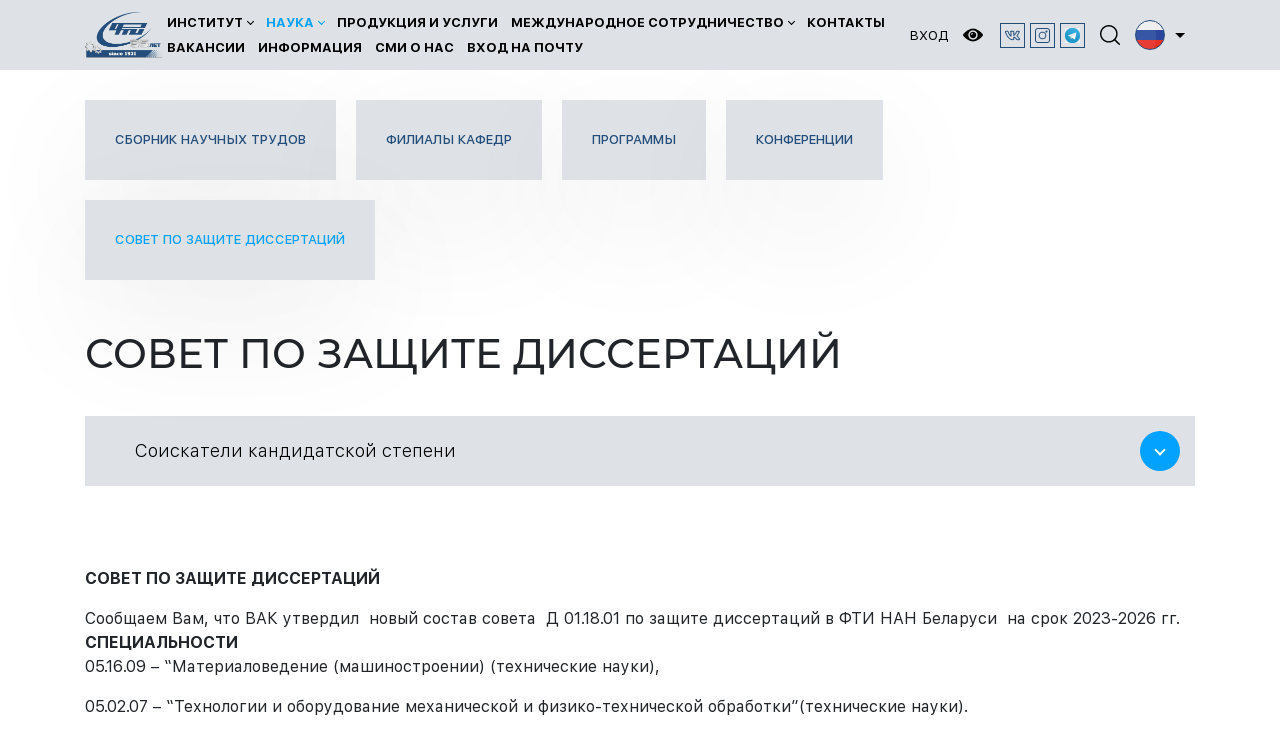

--- FILE ---
content_type: text/html; charset=UTF-8
request_url: https://phti.by/nauka/sovet-po-zashhite-dissertaczij/
body_size: 11477
content:
<!DOCTYPE html>
<html lang="ru-RU">

<head>
    <meta charset="UTF-8">
    <meta http-equiv="X-UA-Compatible" content="IE=edge">
    <meta name="viewport" content="width=device-width, initial-scale=1, shrink-to-fit=no">
    <link rel="icon" type="image/png" href="https://phti.by/wp-content/themes/bb/assets/img/favicon.png"/>
    <meta name='robots' content='index, follow, max-image-preview:large, max-snippet:-1, max-video-preview:-1' />
<link rel="alternate" href="https://phti.by/nauka/sovet-po-zashhite-dissertaczij/" hreflang="ru" />
<link rel="alternate" href="https://phti.by/en/nauka-2/sovet-po-zashhite-dissertaczij/" hreflang="en" />

	<!-- This site is optimized with the Yoast SEO plugin v20.11 - https://yoast.com/wordpress/plugins/seo/ -->
	<title>Совет по защите диссертаций - PHTI</title>
	<meta name="description" content="Совет по защите диссертаций в ФТИ НАН Беларуси, здесь хранятся ссылки на документы, необходимые для успешной защиты, пожалуйста ознакомьтесь." />
	<link rel="canonical" href="https://phti.by/nauka/sovet-po-zashhite-dissertaczij/" />
	<meta property="og:locale" content="ru_RU" />
	<meta property="og:locale:alternate" content="en_US" />
	<meta property="og:type" content="article" />
	<meta property="og:title" content="Совет по защите диссертаций - PHTI" />
	<meta property="og:description" content="Совет по защите диссертаций в ФТИ НАН Беларуси, здесь хранятся ссылки на документы, необходимые для успешной защиты, пожалуйста ознакомьтесь." />
	<meta property="og:url" content="https://phti.by/nauka/sovet-po-zashhite-dissertaczij/" />
	<meta property="og:site_name" content="PHTI" />
	<meta property="article:modified_time" content="2025-08-28T13:41:41+00:00" />
	<meta name="twitter:card" content="summary_large_image" />
	<script type="application/ld+json" class="yoast-schema-graph">{"@context":"https://schema.org","@graph":[{"@type":"WebPage","@id":"https://phti.by/nauka/sovet-po-zashhite-dissertaczij/","url":"https://phti.by/nauka/sovet-po-zashhite-dissertaczij/","name":"Совет по защите диссертаций - PHTI","isPartOf":{"@id":"https://phti.by/#website"},"datePublished":"2020-12-22T07:49:18+00:00","dateModified":"2025-08-28T13:41:41+00:00","description":"Совет по защите диссертаций в ФТИ НАН Беларуси, здесь хранятся ссылки на документы, необходимые для успешной защиты, пожалуйста ознакомьтесь.","breadcrumb":{"@id":"https://phti.by/nauka/sovet-po-zashhite-dissertaczij/#breadcrumb"},"inLanguage":"ru-RU","potentialAction":[{"@type":"ReadAction","target":["https://phti.by/nauka/sovet-po-zashhite-dissertaczij/"]}]},{"@type":"BreadcrumbList","@id":"https://phti.by/nauka/sovet-po-zashhite-dissertaczij/#breadcrumb","itemListElement":[{"@type":"ListItem","position":1,"name":"Главная страница","item":"https://phti.by/"},{"@type":"ListItem","position":2,"name":"Наука","item":"https://phti.by/nauka/"},{"@type":"ListItem","position":3,"name":"Совет по защите диссертаций"}]},{"@type":"WebSite","@id":"https://phti.by/#website","url":"https://phti.by/","name":"PHTI","description":"","potentialAction":[{"@type":"SearchAction","target":{"@type":"EntryPoint","urlTemplate":"https://phti.by/?s={search_term_string}"},"query-input":"required name=search_term_string"}],"inLanguage":"ru-RU"}]}</script>
	<!-- / Yoast SEO plugin. -->


<link rel='dns-prefetch' href='//www.googletagmanager.com' />
<link rel="alternate" type="application/rss+xml" title="PHTI &raquo; Лента" href="https://phti.by/feed/" />
<link rel="alternate" type="application/rss+xml" title="PHTI &raquo; Лента комментариев" href="https://phti.by/comments/feed/" />
<script type="text/javascript">
window._wpemojiSettings = {"baseUrl":"https:\/\/s.w.org\/images\/core\/emoji\/14.0.0\/72x72\/","ext":".png","svgUrl":"https:\/\/s.w.org\/images\/core\/emoji\/14.0.0\/svg\/","svgExt":".svg","source":{"concatemoji":"https:\/\/phti.by\/wp-includes\/js\/wp-emoji-release.min.js?ver=6.2.2"}};
/*! This file is auto-generated */
!function(e,a,t){var n,r,o,i=a.createElement("canvas"),p=i.getContext&&i.getContext("2d");function s(e,t){p.clearRect(0,0,i.width,i.height),p.fillText(e,0,0);e=i.toDataURL();return p.clearRect(0,0,i.width,i.height),p.fillText(t,0,0),e===i.toDataURL()}function c(e){var t=a.createElement("script");t.src=e,t.defer=t.type="text/javascript",a.getElementsByTagName("head")[0].appendChild(t)}for(o=Array("flag","emoji"),t.supports={everything:!0,everythingExceptFlag:!0},r=0;r<o.length;r++)t.supports[o[r]]=function(e){if(p&&p.fillText)switch(p.textBaseline="top",p.font="600 32px Arial",e){case"flag":return s("\ud83c\udff3\ufe0f\u200d\u26a7\ufe0f","\ud83c\udff3\ufe0f\u200b\u26a7\ufe0f")?!1:!s("\ud83c\uddfa\ud83c\uddf3","\ud83c\uddfa\u200b\ud83c\uddf3")&&!s("\ud83c\udff4\udb40\udc67\udb40\udc62\udb40\udc65\udb40\udc6e\udb40\udc67\udb40\udc7f","\ud83c\udff4\u200b\udb40\udc67\u200b\udb40\udc62\u200b\udb40\udc65\u200b\udb40\udc6e\u200b\udb40\udc67\u200b\udb40\udc7f");case"emoji":return!s("\ud83e\udef1\ud83c\udffb\u200d\ud83e\udef2\ud83c\udfff","\ud83e\udef1\ud83c\udffb\u200b\ud83e\udef2\ud83c\udfff")}return!1}(o[r]),t.supports.everything=t.supports.everything&&t.supports[o[r]],"flag"!==o[r]&&(t.supports.everythingExceptFlag=t.supports.everythingExceptFlag&&t.supports[o[r]]);t.supports.everythingExceptFlag=t.supports.everythingExceptFlag&&!t.supports.flag,t.DOMReady=!1,t.readyCallback=function(){t.DOMReady=!0},t.supports.everything||(n=function(){t.readyCallback()},a.addEventListener?(a.addEventListener("DOMContentLoaded",n,!1),e.addEventListener("load",n,!1)):(e.attachEvent("onload",n),a.attachEvent("onreadystatechange",function(){"complete"===a.readyState&&t.readyCallback()})),(e=t.source||{}).concatemoji?c(e.concatemoji):e.wpemoji&&e.twemoji&&(c(e.twemoji),c(e.wpemoji)))}(window,document,window._wpemojiSettings);
</script>
<style type="text/css">
img.wp-smiley,
img.emoji {
	display: inline !important;
	border: none !important;
	box-shadow: none !important;
	height: 1em !important;
	width: 1em !important;
	margin: 0 0.07em !important;
	vertical-align: -0.1em !important;
	background: none !important;
	padding: 0 !important;
}
</style>
	<link rel='stylesheet' id='wp-block-library-css' href='https://phti.by/wp-includes/css/dist/block-library/style.min.css?ver=6.2.2' type='text/css' media='all' />
<link rel='stylesheet' id='classic-theme-styles-css' href='https://phti.by/wp-includes/css/classic-themes.min.css?ver=6.2.2' type='text/css' media='all' />
<style id='global-styles-inline-css' type='text/css'>
body{--wp--preset--color--black: #000000;--wp--preset--color--cyan-bluish-gray: #abb8c3;--wp--preset--color--white: #ffffff;--wp--preset--color--pale-pink: #f78da7;--wp--preset--color--vivid-red: #cf2e2e;--wp--preset--color--luminous-vivid-orange: #ff6900;--wp--preset--color--luminous-vivid-amber: #fcb900;--wp--preset--color--light-green-cyan: #7bdcb5;--wp--preset--color--vivid-green-cyan: #00d084;--wp--preset--color--pale-cyan-blue: #8ed1fc;--wp--preset--color--vivid-cyan-blue: #0693e3;--wp--preset--color--vivid-purple: #9b51e0;--wp--preset--gradient--vivid-cyan-blue-to-vivid-purple: linear-gradient(135deg,rgba(6,147,227,1) 0%,rgb(155,81,224) 100%);--wp--preset--gradient--light-green-cyan-to-vivid-green-cyan: linear-gradient(135deg,rgb(122,220,180) 0%,rgb(0,208,130) 100%);--wp--preset--gradient--luminous-vivid-amber-to-luminous-vivid-orange: linear-gradient(135deg,rgba(252,185,0,1) 0%,rgba(255,105,0,1) 100%);--wp--preset--gradient--luminous-vivid-orange-to-vivid-red: linear-gradient(135deg,rgba(255,105,0,1) 0%,rgb(207,46,46) 100%);--wp--preset--gradient--very-light-gray-to-cyan-bluish-gray: linear-gradient(135deg,rgb(238,238,238) 0%,rgb(169,184,195) 100%);--wp--preset--gradient--cool-to-warm-spectrum: linear-gradient(135deg,rgb(74,234,220) 0%,rgb(151,120,209) 20%,rgb(207,42,186) 40%,rgb(238,44,130) 60%,rgb(251,105,98) 80%,rgb(254,248,76) 100%);--wp--preset--gradient--blush-light-purple: linear-gradient(135deg,rgb(255,206,236) 0%,rgb(152,150,240) 100%);--wp--preset--gradient--blush-bordeaux: linear-gradient(135deg,rgb(254,205,165) 0%,rgb(254,45,45) 50%,rgb(107,0,62) 100%);--wp--preset--gradient--luminous-dusk: linear-gradient(135deg,rgb(255,203,112) 0%,rgb(199,81,192) 50%,rgb(65,88,208) 100%);--wp--preset--gradient--pale-ocean: linear-gradient(135deg,rgb(255,245,203) 0%,rgb(182,227,212) 50%,rgb(51,167,181) 100%);--wp--preset--gradient--electric-grass: linear-gradient(135deg,rgb(202,248,128) 0%,rgb(113,206,126) 100%);--wp--preset--gradient--midnight: linear-gradient(135deg,rgb(2,3,129) 0%,rgb(40,116,252) 100%);--wp--preset--duotone--dark-grayscale: url('#wp-duotone-dark-grayscale');--wp--preset--duotone--grayscale: url('#wp-duotone-grayscale');--wp--preset--duotone--purple-yellow: url('#wp-duotone-purple-yellow');--wp--preset--duotone--blue-red: url('#wp-duotone-blue-red');--wp--preset--duotone--midnight: url('#wp-duotone-midnight');--wp--preset--duotone--magenta-yellow: url('#wp-duotone-magenta-yellow');--wp--preset--duotone--purple-green: url('#wp-duotone-purple-green');--wp--preset--duotone--blue-orange: url('#wp-duotone-blue-orange');--wp--preset--font-size--small: 13px;--wp--preset--font-size--medium: 20px;--wp--preset--font-size--large: 36px;--wp--preset--font-size--x-large: 42px;--wp--preset--spacing--20: 0.44rem;--wp--preset--spacing--30: 0.67rem;--wp--preset--spacing--40: 1rem;--wp--preset--spacing--50: 1.5rem;--wp--preset--spacing--60: 2.25rem;--wp--preset--spacing--70: 3.38rem;--wp--preset--spacing--80: 5.06rem;--wp--preset--shadow--natural: 6px 6px 9px rgba(0, 0, 0, 0.2);--wp--preset--shadow--deep: 12px 12px 50px rgba(0, 0, 0, 0.4);--wp--preset--shadow--sharp: 6px 6px 0px rgba(0, 0, 0, 0.2);--wp--preset--shadow--outlined: 6px 6px 0px -3px rgba(255, 255, 255, 1), 6px 6px rgba(0, 0, 0, 1);--wp--preset--shadow--crisp: 6px 6px 0px rgba(0, 0, 0, 1);}:where(.is-layout-flex){gap: 0.5em;}body .is-layout-flow > .alignleft{float: left;margin-inline-start: 0;margin-inline-end: 2em;}body .is-layout-flow > .alignright{float: right;margin-inline-start: 2em;margin-inline-end: 0;}body .is-layout-flow > .aligncenter{margin-left: auto !important;margin-right: auto !important;}body .is-layout-constrained > .alignleft{float: left;margin-inline-start: 0;margin-inline-end: 2em;}body .is-layout-constrained > .alignright{float: right;margin-inline-start: 2em;margin-inline-end: 0;}body .is-layout-constrained > .aligncenter{margin-left: auto !important;margin-right: auto !important;}body .is-layout-constrained > :where(:not(.alignleft):not(.alignright):not(.alignfull)){max-width: var(--wp--style--global--content-size);margin-left: auto !important;margin-right: auto !important;}body .is-layout-constrained > .alignwide{max-width: var(--wp--style--global--wide-size);}body .is-layout-flex{display: flex;}body .is-layout-flex{flex-wrap: wrap;align-items: center;}body .is-layout-flex > *{margin: 0;}:where(.wp-block-columns.is-layout-flex){gap: 2em;}.has-black-color{color: var(--wp--preset--color--black) !important;}.has-cyan-bluish-gray-color{color: var(--wp--preset--color--cyan-bluish-gray) !important;}.has-white-color{color: var(--wp--preset--color--white) !important;}.has-pale-pink-color{color: var(--wp--preset--color--pale-pink) !important;}.has-vivid-red-color{color: var(--wp--preset--color--vivid-red) !important;}.has-luminous-vivid-orange-color{color: var(--wp--preset--color--luminous-vivid-orange) !important;}.has-luminous-vivid-amber-color{color: var(--wp--preset--color--luminous-vivid-amber) !important;}.has-light-green-cyan-color{color: var(--wp--preset--color--light-green-cyan) !important;}.has-vivid-green-cyan-color{color: var(--wp--preset--color--vivid-green-cyan) !important;}.has-pale-cyan-blue-color{color: var(--wp--preset--color--pale-cyan-blue) !important;}.has-vivid-cyan-blue-color{color: var(--wp--preset--color--vivid-cyan-blue) !important;}.has-vivid-purple-color{color: var(--wp--preset--color--vivid-purple) !important;}.has-black-background-color{background-color: var(--wp--preset--color--black) !important;}.has-cyan-bluish-gray-background-color{background-color: var(--wp--preset--color--cyan-bluish-gray) !important;}.has-white-background-color{background-color: var(--wp--preset--color--white) !important;}.has-pale-pink-background-color{background-color: var(--wp--preset--color--pale-pink) !important;}.has-vivid-red-background-color{background-color: var(--wp--preset--color--vivid-red) !important;}.has-luminous-vivid-orange-background-color{background-color: var(--wp--preset--color--luminous-vivid-orange) !important;}.has-luminous-vivid-amber-background-color{background-color: var(--wp--preset--color--luminous-vivid-amber) !important;}.has-light-green-cyan-background-color{background-color: var(--wp--preset--color--light-green-cyan) !important;}.has-vivid-green-cyan-background-color{background-color: var(--wp--preset--color--vivid-green-cyan) !important;}.has-pale-cyan-blue-background-color{background-color: var(--wp--preset--color--pale-cyan-blue) !important;}.has-vivid-cyan-blue-background-color{background-color: var(--wp--preset--color--vivid-cyan-blue) !important;}.has-vivid-purple-background-color{background-color: var(--wp--preset--color--vivid-purple) !important;}.has-black-border-color{border-color: var(--wp--preset--color--black) !important;}.has-cyan-bluish-gray-border-color{border-color: var(--wp--preset--color--cyan-bluish-gray) !important;}.has-white-border-color{border-color: var(--wp--preset--color--white) !important;}.has-pale-pink-border-color{border-color: var(--wp--preset--color--pale-pink) !important;}.has-vivid-red-border-color{border-color: var(--wp--preset--color--vivid-red) !important;}.has-luminous-vivid-orange-border-color{border-color: var(--wp--preset--color--luminous-vivid-orange) !important;}.has-luminous-vivid-amber-border-color{border-color: var(--wp--preset--color--luminous-vivid-amber) !important;}.has-light-green-cyan-border-color{border-color: var(--wp--preset--color--light-green-cyan) !important;}.has-vivid-green-cyan-border-color{border-color: var(--wp--preset--color--vivid-green-cyan) !important;}.has-pale-cyan-blue-border-color{border-color: var(--wp--preset--color--pale-cyan-blue) !important;}.has-vivid-cyan-blue-border-color{border-color: var(--wp--preset--color--vivid-cyan-blue) !important;}.has-vivid-purple-border-color{border-color: var(--wp--preset--color--vivid-purple) !important;}.has-vivid-cyan-blue-to-vivid-purple-gradient-background{background: var(--wp--preset--gradient--vivid-cyan-blue-to-vivid-purple) !important;}.has-light-green-cyan-to-vivid-green-cyan-gradient-background{background: var(--wp--preset--gradient--light-green-cyan-to-vivid-green-cyan) !important;}.has-luminous-vivid-amber-to-luminous-vivid-orange-gradient-background{background: var(--wp--preset--gradient--luminous-vivid-amber-to-luminous-vivid-orange) !important;}.has-luminous-vivid-orange-to-vivid-red-gradient-background{background: var(--wp--preset--gradient--luminous-vivid-orange-to-vivid-red) !important;}.has-very-light-gray-to-cyan-bluish-gray-gradient-background{background: var(--wp--preset--gradient--very-light-gray-to-cyan-bluish-gray) !important;}.has-cool-to-warm-spectrum-gradient-background{background: var(--wp--preset--gradient--cool-to-warm-spectrum) !important;}.has-blush-light-purple-gradient-background{background: var(--wp--preset--gradient--blush-light-purple) !important;}.has-blush-bordeaux-gradient-background{background: var(--wp--preset--gradient--blush-bordeaux) !important;}.has-luminous-dusk-gradient-background{background: var(--wp--preset--gradient--luminous-dusk) !important;}.has-pale-ocean-gradient-background{background: var(--wp--preset--gradient--pale-ocean) !important;}.has-electric-grass-gradient-background{background: var(--wp--preset--gradient--electric-grass) !important;}.has-midnight-gradient-background{background: var(--wp--preset--gradient--midnight) !important;}.has-small-font-size{font-size: var(--wp--preset--font-size--small) !important;}.has-medium-font-size{font-size: var(--wp--preset--font-size--medium) !important;}.has-large-font-size{font-size: var(--wp--preset--font-size--large) !important;}.has-x-large-font-size{font-size: var(--wp--preset--font-size--x-large) !important;}
.wp-block-navigation a:where(:not(.wp-element-button)){color: inherit;}
:where(.wp-block-columns.is-layout-flex){gap: 2em;}
.wp-block-pullquote{font-size: 1.5em;line-height: 1.6;}
</style>
<link rel='stylesheet' id='contact-form-7-css' href='https://phti.by/wp-content/plugins/contact-form-7/includes/css/styles.css?ver=5.7.7' type='text/css' media='all' />
<style id='dominant-color-styles-inline-css' type='text/css'>
img[data-dominant-color]:not(.has-transparency) { background-color: var(--dominant-color); }
</style>
<link rel='stylesheet' id='style-css' href='https://phti.by/wp-content/themes/bb/assets/css/style.css?7' type='text/css' media='all' />
<link rel='stylesheet' id='header-1-css' href='https://phti.by/wp-content/themes/bb/acf-blocks/headers/header-1/header-1.css?9' type='text/css' media='all' />
<link rel='stylesheet' id='footer-1-css' href='https://phti.by/wp-content/themes/bb/acf-blocks/footers/footer-1/footer-1.css?3' type='text/css' media='all' />

<!-- Google Analytics snippet added by Site Kit -->
<script type='text/javascript' src='https://www.googletagmanager.com/gtag/js?id=UA-230063180-1' id='google_gtagjs-js' async></script>
<script type='text/javascript' id='google_gtagjs-js-after'>
window.dataLayer = window.dataLayer || [];function gtag(){dataLayer.push(arguments);}
gtag('set', 'linker', {"domains":["phti.by"]} );
gtag("js", new Date());
gtag("set", "developer_id.dZTNiMT", true);
gtag("config", "UA-230063180-1", {"anonymize_ip":true});
gtag("config", "G-7WS37L75DS");
</script>

<!-- End Google Analytics snippet added by Site Kit -->
<link rel="https://api.w.org/" href="https://phti.by/wp-json/" /><link rel="alternate" type="application/json" href="https://phti.by/wp-json/wp/v2/pages/370" /><link rel="EditURI" type="application/rsd+xml" title="RSD" href="https://phti.by/xmlrpc.php?rsd" />
<link rel="wlwmanifest" type="application/wlwmanifest+xml" href="https://phti.by/wp-includes/wlwmanifest.xml" />
<meta name="generator" content="WordPress 6.2.2" />
<link rel='shortlink' href='https://phti.by/?p=370' />
<link rel="alternate" type="application/json+oembed" href="https://phti.by/wp-json/oembed/1.0/embed?url=https%3A%2F%2Fphti.by%2Fnauka%2Fsovet-po-zashhite-dissertaczij%2F" />
<link rel="alternate" type="text/xml+oembed" href="https://phti.by/wp-json/oembed/1.0/embed?url=https%3A%2F%2Fphti.by%2Fnauka%2Fsovet-po-zashhite-dissertaczij%2F&#038;format=xml" />
<meta name="generator" content="Site Kit by Google 1.105.0" /><meta name="generator" content="Performance Lab 2.5.0; modules: images/dominant-color-images, images/fetchpriority, images/webp-support, images/webp-uploads">
<meta name="bmi-version" content="1.2.9" /><style type="text/css">.recentcomments a{display:inline !important;padding:0 !important;margin:0 !important;}</style><!-- Yandex.Metrika counter by Yandex Metrica Plugin -->
<script type="text/javascript" >
    (function(m,e,t,r,i,k,a){m[i]=m[i]||function(){(m[i].a=m[i].a||[]).push(arguments)};
        m[i].l=1*new Date();k=e.createElement(t),a=e.getElementsByTagName(t)[0],k.async=1,k.src=r,a.parentNode.insertBefore(k,a)})
    (window, document, "script", "https://mc.yandex.ru/metrika/tag.js", "ym");

    ym(88863059, "init", {
        id:88863059,
        clickmap:true,
        trackLinks:true,
        accurateTrackBounce:false,
        webvisor:true,
	        });
</script>
<noscript><div><img src="https://mc.yandex.ru/watch/88863059" style="position:absolute; left:-9999px;" alt="" /></div></noscript>
<!-- /Yandex.Metrika counter -->
</head>

<body data-rsssl=1 class="page-template-default page page-id-370 page-child parent-pageid-368 bb">

<!--main-->
<div class="header-top header-second-page-top">
    <div class="header-container">
        <div class="logo-wr">
            <div class="logo-container">
                                                    <a href="https://phti.by/"><img src="https://phti.by/wp-content/uploads/2026/01/logo-fti-95-600x358.png" alt=""></a>
                            </div>
        </div>
        <div class="info-wr">
            <h1 class="title">
                ГОСУДАРСТВЕННОЕ НАУЧНОЕ УЧРЕЖДЕНИЕ <br />
«ФИЗИКО-ТЕХНИЧЕСКИЙ ИНСТИТУТ <br />
НАЦИОНАЛЬНОЙ АКАДЕМИИ НАУК БЕЛАРУСИ»            </h1>
            <div class="icons">
                                    <a href="https://phti-by-mail-01-sh.hoster.by/" class="mail" target="_blank">Вход</a>
                                <div class="eye bvi-open"></div>
                <div class="languages-container">
                    <div class="languages-dropdown">
                                                <div class="current">
                            <div class="img ru"></div>
                        </div>
                        <ul class="dropdown">
                            	<li class="lang-item lang-item-6 lang-item-en lang-item-first"><a  lang="en-US" hreflang="en-US" href="https://phti.by/en/nauka-2/sovet-po-zashhite-dissertaczij/">en</a></li>
	<li class="lang-item lang-item-83 lang-item-zh no-translation"><a  lang="zh-CN" hreflang="zh-CN" href="https://phti.by/zh/">zh</a></li>
                        </ul>
                    </div>
                </div>
                <div class="socials">
                                                                    <a href="https://vk.com/phtiby" target="_blank"><img src="https://phti.by/wp-content/uploads/2020/12/vk-2.svg" alt="logo_vk_transparent"></a>
                                                                    <a href="https://instagram.com/phti.by?igshid=z4xdxmkbveus" target="_blank"><img src="https://phti.by/wp-content/uploads/2020/12/instagram-1.svg" alt="logo_insta2"></a>
                                                                    <a href="https://t.me/ftinan" target="_blank"><img src="https://phti.by/wp-content/uploads/2023/11/png-transparent-telegram-logo-scalable-graphics-icon-logo-blue-angle-triangle.png" alt=""></a>
                                    </div>
                <form action="https://phti.by/" class="search-container">
                    <input type="text" name="s" class="form-control" placeholder="Поиск...">
                    <button class="btn-search" type="submit"></button>
                </form>
            </div>
        </div>
    </div>
</div>

<div class="wrapper header header-second-page">
    <div class="header-mobile-panel">
        <div class="container">
            <div class="icons">
                                    <a href="https://phti-by-mail-01-sh.hoster.by/" class="mail" target="_blank">Вход</a>
                                <div class="eye bvi-open"></div>
                <div class="languages-container">
                    <div class="languages-dropdown">
                                                <div class="current">
                            <div class="img ru"></div>
                        </div>
                        <ul class="dropdown">
                            	<li class="lang-item lang-item-6 lang-item-en lang-item-first"><a  lang="en-US" hreflang="en-US" href="https://phti.by/en/nauka-2/sovet-po-zashhite-dissertaczij/">en</a></li>
	<li class="lang-item lang-item-83 lang-item-zh no-translation"><a  lang="zh-CN" hreflang="zh-CN" href="https://phti.by/zh/">zh</a></li>
                        </ul>
                    </div>
                </div>
                                    <div class="socials">
                                                                                <a href="https://vk.com/phtiby" target="_blank"><img src="https://phti.by/wp-content/uploads/2020/12/vk-2.svg" alt="logo_vk_transparent"></a>
                                                                                <a href="https://instagram.com/phti.by?igshid=z4xdxmkbveus" target="_blank"><img src="https://phti.by/wp-content/uploads/2020/12/instagram-1.svg" alt="logo_insta2"></a>
                                                                                <a href="https://t.me/ftinan" target="_blank"><img src="https://phti.by/wp-content/uploads/2023/11/png-transparent-telegram-logo-scalable-graphics-icon-logo-blue-angle-triangle.png" alt=""></a>
                                            </div>
                                <div class="burger-menu">
                    <span></span>
                    <span></span>
                    <span></span>
                </div>
            </div>
        </div>
    </div>
                <div class="container nav-container-2">
                        <a href="https://phti.by/" class="logo-container"><img src="https://phti.by/wp-content/uploads/2026/01/logo-fti-95-600x358.png" alt=""></a>
            <div class="menu-container">
                <ul id="menu-shapka-sajta" class="pro-menu"><li id="menu-item-2757" class="menu-item menu-item-type-post_type menu-item-object-page menu-item-home menu-item-2757"><a href="https://phti.by/">Главная</a></li>
<li id="menu-item-446" class="menu-item menu-item-type-post_type menu-item-object-page menu-item-has-children menu-item-446"><a href="https://phti.by/institut/">Институт</a>
<ul class="sub-menu">
	<li id="menu-item-447" class="menu-item menu-item-type-post_type menu-item-object-page menu-item-447"><a href="https://phti.by/institut/nasha-istoriya/">Наша история</a></li>
	<li id="menu-item-5347" class="menu-item menu-item-type-post_type menu-item-object-page menu-item-5347"><a href="https://phti.by/institut/deyatelnost-instituta/akademtehnograd/">Академтехноград</a></li>
	<li id="menu-item-448" class="menu-item menu-item-type-post_type menu-item-object-page menu-item-448"><a href="https://phti.by/institut/deyatelnost-instituta/">Деятельность института</a></li>
	<li id="menu-item-450" class="menu-item menu-item-type-post_type menu-item-object-page menu-item-450"><a href="https://phti.by/institut/strukturnye-podrazdeleniya/">Структурные подразделения</a></li>
	<li id="menu-item-451" class="menu-item menu-item-type-post_type menu-item-object-page menu-item-451"><a href="https://phti.by/institut/otdely-i-laboratorii/">Отделы и лаборатории</a></li>
	<li id="menu-item-5338" class="menu-item menu-item-type-post_type menu-item-object-page menu-item-5338"><a href="https://phti.by/institut/deyatelnost-instituta/uchenyj-sovet/">Ученый совет</a></li>
	<li id="menu-item-4747" class="menu-item menu-item-type-post_type menu-item-object-page menu-item-4747"><a href="https://phti.by/institut/documents/">Наши документы</a></li>
	<li id="menu-item-5686" class="menu-item menu-item-type-post_type menu-item-object-page menu-item-5686"><a href="https://phti.by/institut/nashi-partnery/">Наши партнеры</a></li>
</ul>
</li>
<li id="menu-item-453" class="menu-item menu-item-type-post_type menu-item-object-page current-page-ancestor current-menu-ancestor current-menu-parent current-page-parent current_page_parent current_page_ancestor menu-item-has-children menu-item-453"><a href="https://phti.by/nauka/">Наука</a>
<ul class="sub-menu">
	<li id="menu-item-454" class="menu-item menu-item-type-post_type menu-item-object-page current-menu-item page_item page-item-370 current_page_item menu-item-454"><a href="https://phti.by/nauka/sovet-po-zashhite-dissertaczij/" aria-current="page">Совет по защите диссертаций</a></li>
	<li id="menu-item-4102" class="menu-item menu-item-type-post_type menu-item-object-page menu-item-4102"><a href="https://phti.by/nauka/sbornik-nauchnyh-trudov/">Сборник научных трудов</a></li>
	<li id="menu-item-455" class="menu-item menu-item-type-post_type menu-item-object-page menu-item-455"><a href="https://phti.by/nauka/konferenczii/">Конференции</a></li>
	<li id="menu-item-452" class="menu-item menu-item-type-post_type menu-item-object-page menu-item-452"><a href="https://phti.by/institut/sovet-molodyh-uchenyh/">Совет молодых ученых</a></li>
	<li id="menu-item-456" class="menu-item menu-item-type-post_type menu-item-object-page menu-item-456"><a href="https://phti.by/nauka/gosudarstvennye-programmy/">Программы</a></li>
	<li id="menu-item-3742" class="menu-item menu-item-type-post_type menu-item-object-page menu-item-3742"><a href="https://phti.by/nauka/branches-of-the-departments/">Филиалы кафедр</a></li>
</ul>
</li>
<li id="menu-item-458" class="menu-item menu-item-type-post_type menu-item-object-page menu-item-458"><a href="https://phti.by/produkcziya-i-uslugi/">Продукция и услуги</a></li>
<li id="menu-item-467" class="menu-item menu-item-type-post_type menu-item-object-page menu-item-has-children menu-item-467"><a href="https://phti.by/mezhdunarodnoe-sotrudnichestvo/">Международное сотрудничество</a>
<ul class="sub-menu">
	<li id="menu-item-468" class="menu-item menu-item-type-post_type menu-item-object-page menu-item-468"><a href="https://phti.by/mezhdunarodnoe-sotrudnichestvo/uchastie-v-vystavkah/">Участие в выставках</a></li>
	<li id="menu-item-469" class="menu-item menu-item-type-post_type menu-item-object-page menu-item-469"><a href="https://phti.by/mezhdunarodnoe-sotrudnichestvo/sovmestnye-laboratorii/">Совместные лаборатории</a></li>
	<li id="menu-item-471" class="menu-item menu-item-type-post_type menu-item-object-page menu-item-471"><a href="https://phti.by/mezhdunarodnoe-sotrudnichestvo/otdel-marketinga-i-mezhdunarodnyh-svyazej/">Отдел маркетинга и международных связей</a></li>
	<li id="menu-item-472" class="menu-item menu-item-type-post_type menu-item-object-page menu-item-472"><a href="https://phti.by/mezhdunarodnoe-sotrudnichestvo/mezhdunarodnoe-partnerstvo/">Международное партнерство</a></li>
</ul>
</li>
<li id="menu-item-473" class="menu-item menu-item-type-post_type menu-item-object-page menu-item-473"><a href="https://phti.by/kontakty/">Контакты</a></li>
<li id="menu-item-6292" class="menu-item menu-item-type-post_type menu-item-object-page menu-item-6292"><a href="https://phti.by/vakansii/">Вакансии</a></li>
<li id="menu-item-6902" class="menu-item menu-item-type-post_type menu-item-object-page menu-item-6902"><a href="https://phti.by/informacziya/">Информация</a></li>
<li id="menu-item-8811" class="menu-item menu-item-type-post_type menu-item-object-page menu-item-8811"><a href="https://phti.by/smi-o-nas-2/">СМИ о нас</a></li>
<li id="menu-item-8079" class="menu-item menu-item-type-custom menu-item-object-custom menu-item-8079"><a href="https://smail1.hoster.by/">Вход на почту</a></li>
</ul>            </div>
            <div class="icons">
                                    <a href="https://phti-by-mail-01-sh.hoster.by/" class="mail" target="_blank">Вход</a>
                                <div class="eye bvi-open"></div>
                                    <div class="socials">
                                                                                <a href="https://vk.com/phtiby" target="_blank"><img src="https://phti.by/wp-content/uploads/2020/12/vk-2.svg" alt="logo_vk_transparent"></a>
                                                                                <a href="https://instagram.com/phti.by?igshid=z4xdxmkbveus" target="_blank"><img src="https://phti.by/wp-content/uploads/2020/12/instagram-1.svg" alt="logo_insta2"></a>
                                                                                <a href="https://t.me/ftinan" target="_blank"><img src="https://phti.by/wp-content/uploads/2023/11/png-transparent-telegram-logo-scalable-graphics-icon-logo-blue-angle-triangle.png" alt=""></a>
                                            </div>
                                <div class="search-toggle"></div>
                <div class="languages-container">
                    <div class="languages-dropdown">
                                                <div class="current">
                            <div class="img ru"></div>
                        </div>
                        <ul class="dropdown">
                            	<li class="lang-item lang-item-6 lang-item-en lang-item-first"><a  lang="en-US" hreflang="en-US" href="https://phti.by/en/nauka-2/sovet-po-zashhite-dissertaczij/">en</a></li>
	<li class="lang-item lang-item-83 lang-item-zh no-translation"><a  lang="zh-CN" hreflang="zh-CN" href="https://phti.by/zh/">zh</a></li>
                        </ul>
                    </div>
                </div>
            </div>
        </div>
        <div class="container search-container-2-toggle">
            <form action="https://phti.by/" class="search-container">
                <input type="text" name="s" class="form-control" placeholder="Поиск...">
                <button class="btn-search" type="submit"></button>
            </form>
        </div>
    </div>

<!-- Хлебные крошки -->
    <div class="wrapper">
                <div class="block block-8-page not-mobile-tabs">
            <div class="container container-before">
                <ul><li class="page_item page-item-4020"><a href="https://phti.by/nauka/sbornik-nauchnyh-trudov/">Сборник научных трудов</a></li>
<li class="page_item page-item-3714"><a href="https://phti.by/nauka/branches-of-the-departments/">Филиалы кафедр</a></li>
<li class="page_item page-item-374"><a href="https://phti.by/nauka/gosudarstvennye-programmy/">Программы</a></li>
<li class="page_item page-item-372"><a href="https://phti.by/nauka/konferenczii/">Конференции</a></li>
<li class="page_item page-item-370 current_page_item"><a href="https://phti.by/nauka/sovet-po-zashhite-dissertaczij/" aria-current="page">Совет по защите диссертаций</a></li>
</ul>            </div>
        </div>
    
            <div class="container page-title pt-5 pb-4 ">
            <h1>Совет по защите диссертаций</h1>
        </div>
    
                    
<div class="block block-8 " id="block-block_647f410d119a1">
    <div class="container">
        <div class="row">

                                                <div class="col-12 block-8-item">
                        <div class="head">
                            Соискатели кандидатской степени                        </div>
                        <div class="hidden fancybox">
                            <p style="text-align: justify;">10.07.2025 состоялась защита кандидатской диссертации на тему «ПОВЫШЕНИЕ РЕСУРСА СРЕДСТВ ПЕРСОНАЛЬНОЙ МОБИЛЬНОСТИ СОВЕРШЕНСТВОВАНИЕМ ТЕХНОЛОГИЙ ИЗГОТОВЛЕНИЯ БЕЗВОЗДУШНЫХ ШИН И КОММУТАЦИИ ЭЛЕМЕНТОВ ПИТАНИЯ ТЯГОВЫХ БАТАРЕЙ» по специальности 05.02.07 – технология и оборудование механической и физико-технической обработки ЯНКЕВИЧА Степана Николаевича.</p>
<table style="border-collapse: collapse; width: 100%; height: 46px;">
<tbody>
<tr style="height: 23px;">
<td style="width: 50.1047%; height: 23px;"><a href="https://phti.by/wp-content/uploads/2025/06/avtoreferat-yankevicha-s.n.-1.pdf">Автореферат</a></td>
<td style="width: 49.8953%; height: 23px;"><a href="https://phti.by/wp-content/uploads/2025/07/otzyv_oim.pdf">Отзыв оппонирующей организации</a></td>
</tr>
<tr style="height: 23px;">
<td style="width: 50.1047%; height: 23px;"><a href="https://phti.by/wp-content/uploads/2025/06/otzyv-nauchnogo-rukovoditelya.pdf">Отзыв научного руководителя</a></td>
<td style="width: 49.8953%; height: 23px;"><a href="https://phti.by/wp-content/uploads/2025/07/otzyvy-ekspertov.pdf">Отзывы экспертов на автореферат Янкевича С.Н.</a></td>
</tr>
</tbody>
</table>
<table style="border-collapse: collapse; width: 100%; height: 24px;">
<tbody>
<tr style="height: 24px;">
<td style="width: 50%; height: 24px;">
<table style="border-collapse: collapse; width: 100%;">
<tbody>
<tr>
<td style="width: 50%;"><a href="https://phti.by/wp-content/uploads/2025/07/otzyvy.pdf">Отзывы официальных оппонентов</a></td>
<td style="width: 50%;"><a href="https://phti.by/wp-content/uploads/2025/08/zaklyuchenie-soveta.pdf">Заключение совета</a></td>
</tr>
</tbody>
</table>
</td>
</tr>
<tr>
<td style="width: 50%;"></td>
</tr>
</tbody>
</table>
<p>&nbsp;</p>
<p>&nbsp;</p>
<p style="text-align: justify;">14.11.2024 состоялась защита кандидатской диссертации на тему «ТЕХНОЛОГИЯ ФОРМИРОВАНИЯ ИЗНОСОСТОЙКИХ ДИФФУЗИОННЫХ СЛОЁВ НА ТИТАНЕ ВТ1-0 И ТИТАНОВЫХ СПЛАВАХ ВТ6 И ОТ4-1 МЕТОДОМ ИОННО-ПЛАЗМЕННОГО АЗОТИРОВАНИЯ» по специальности 05.02.07 – технология и оборудование механической и физико-технической обработки ДРОБОВА Андрея Николаевича.</p>
<table style="border-collapse: collapse; width: 100%; height: 46px;">
<tbody>
<tr style="height: 23px;">
<td style="width: 50%; height: 23px;"><a href="https://phti.by/wp-content/uploads/2024/10/avtoreferat-drobov-a.n.-s-listom-opechatok.pdf">Автореферат</a></td>
<td style="width: 50%; height: 23px;"><a href="https://phti.by/wp-content/uploads/2024/11/otzyv-oim_drobov-a.n.pdf">Отзыв оппонирующей организации ОИМ НАН Беларуси</a></td>
</tr>
<tr style="height: 23px;">
<td style="width: 50%; height: 23px;"><a href="https://phti.by/wp-content/uploads/2024/11/otzyv-nauchnogo-rukovoditelya-drobov.pdf">Отзыв научного руководителя</a></td>
<td style="width: 50%; height: 23px;"><a href="https://phti.by/wp-content/uploads/2024/11/otzyvy-na-avtoreferat-obshhij-4.pdf">Отзывы экспертов на автореферат Дробова А.Н.</a></td>
</tr>
</tbody>
</table>
<table style="border-collapse: collapse; width: 100%; height: 24px;">
<tbody>
<tr style="height: 24px;">
<td style="width: 50%; height: 24px;"><a href="https://phti.by/wp-content/uploads/2024/11/otzyvy-opponentov-obshhij.pdf">Отзывы официальных оппонентов</a></td>
<td style="width: 50%; height: 24px;"><a href="https://phti.by/wp-content/uploads/2025/08/zaklyuchenie-soveta-drobov.pdf">Заключение совета</a></td>
</tr>
</tbody>
</table>
<p>&nbsp;</p>
<p>&nbsp;</p>
<p style="text-align: justify;">15.06.2023 состоялась защита кандидатской диссертации на тему «ТЕХНОЛОГИЯ УПРОЧНЕНИЯ ОСЕВОГО РЕЖУЩЕГО<br />
ИНСТРУМЕНТА ИЗ БЫСТРОРЕЖУЩЕЙ СТАЛИ МАГНИТНО-ИМПУЛЬСНОЙ ОБРАБОТКОЙ» по специальности 05.02.07 – технология и оборудование механической и физико-технической обработки  МАЛЕРОНОКА Владимира Владимировича.</p>
<table style="border-collapse: collapse; width: 100%;">
<tbody>
<tr>
<td style="width: 50%;"><a href="https://phti.by/wp-content/uploads/2023/05/avtoreferat-maleronok-.pdf">Автореферат</a></td>
<td style="width: 50%;"><a href="https://phti.by/wp-content/uploads/2023/06/otzyv-opponiruyushhej-organizaczii-bgatu.pdf">Отзыв оппонирующей организации БГАТУ</a></td>
</tr>
<tr>
<td style="width: 50%;"><a href="https://phti.by/wp-content/uploads/2023/05/otzyv-nauchnogo-rukovoditelya-s-pechatyu.pdf">Отзыв научного руководителя</a></td>
<td style="width: 50%;"><a href="https://phti.by/wp-content/uploads/2023/06/otzyvy-ekspertov-na-avtoreferat-maleronka-v.v..pdf">Отзывы экспертов на автореферат Малеронка В.В.</a></td>
</tr>
</tbody>
</table>
<table style="border-collapse: collapse; width: 100%; height: 24px;">
<tbody>
<tr style="height: 24px;">
<td style="width: 50%; height: 24px;"><a href="https://phti.by/wp-content/uploads/2023/06/otzyvy-oficzialnyh-opponentov_maleronka-v.v..pdf">Отзывы официальных оппонентов</a></td>
<td style="width: 50%; height: 24px;"><a href="https://phti.by/wp-content/uploads/2025/08/zaklyuchenie-soveta_maleronok-v.v.pdf">Заключение совета</a></td>
</tr>
</tbody>
</table>
<p>&nbsp;</p>
<p>&nbsp;</p>
<p style="text-align: justify;">06.07.2023 состоялась защита кандидатской диссертации на тему «ВЫСОКОПРОЧНЫЕ ЧУГУНЫ С АУСФЕРРИТНОЙ И АУСФЕРРИТНО-КАРБИДНОЙ МАТРИЦЕЙ ДЛЯ ИЗДЕЛИЙ С ПОВЫШЕННОЙ ИЗНОСОСТОЙКОСТЬЮ» по специальности 05.16.09 – материаловедение (машиностроение) КОВАЛЬКО Михаила Сергеевича.</p>
<table style="border-collapse: collapse; width: 100%;">
<tbody>
<tr>
<td style="width: 50%;"><a href="https://phti.by/wp-content/uploads/2023/06/avtoreferat.pdf">Автореферат</a></td>
<td style="width: 50%;"><a href="https://phti.by/wp-content/uploads/2023/06/otzyv_opponiruyushhej_organizaczii_bgtu.pdf">Отзыв оппонирующей организации БГТУ</a></td>
</tr>
<tr>
<td style="width: 50%;"><a href="https://phti.by/wp-content/uploads/2023/06/otzyv-nauchnogo-rukovoditelya.pdf">Отзыв научного руководителя</a></td>
<td style="width: 50%;"><a href="https://phti.by/wp-content/uploads/2023/06/otzyvy_ekspertov_na_avtoreferat_kovalko_m_s_.pdf">Отзывы экспертов на автореферат Ковалько М. С.</a></td>
</tr>
</tbody>
</table>
<table style="border-collapse: collapse; width: 100%; height: 24px;">
<tbody>
<tr style="height: 24px;">
<td style="width: 50%; height: 24px;"><a href="https://phti.by/wp-content/uploads/2023/06/otzyvy-oficzialnyh-opponentov.pdf">Отзывы официальных оппонентов</a></td>
<td style="width: 50%; height: 24px;"><a href="https://phti.by/wp-content/uploads/2025/08/zaklyuchenie-soveta_kovalko-m.s.pdf">Заключение совета</a></td>
</tr>
</tbody>
</table>
<p>&nbsp;</p>
<p style="text-align: justify;">14.12.2023 состоялась защита кандидатской диссертации на тему «СТРУКТУРНО-ФАЗОВЫЕ ПРЕВРАЩЕНИЯ В МАТЕРИАЛАХ СИСТЕМ Fe-Al, (Fe-Cr-Ni)-Al И (Ni-Cr)-Al ПРИ ПОЛУЧЕНИИ ИЗНОСО- И КОРРОЗИОННОСТОЙКИХ ПОКРЫТИЙ ДЛЯ ДЕТАЛЕЙ МАШИНОСТРОЕНИЯ » по специальности 05.16.09 – материаловедение (машиностроение) АСТРАШАБА Евгения Викторовича.</p>
<table style="border-collapse: collapse; width: 100%; height: 50px;">
<tbody>
<tr style="height: 24px;">
<td style="width: 50%; height: 26px;"><a href="https://phti.by/wp-content/uploads/2023/11/avtoreferat.pdf">Автореферат</a></td>
<td style="width: 50%; height: 26px;"><a href="https://phti.by/wp-content/uploads/2023/12/otzyv-opponir.-organiz.-astrashab.pdf">Отзыв оппонирующей организации ИММС</a></td>
</tr>
<tr style="height: 24px;">
<td style="width: 50%; height: 24px;"><a href="https://phti.by/wp-content/uploads/2023/11/otzyv-nauchnogo-rukovoditelya.pdf">Отзыв научного руководителя</a></td>
<td style="width: 50%; height: 24px;"><a href="https://phti.by/wp-content/uploads/2023/12/otzyvy-na-avtoreferat.pdf">Отзывы экспертов на автореферат Астрашаба Е.В.</a></td>
</tr>
</tbody>
</table>
<table style="border-collapse: collapse; width: 100%; height: 24px;">
<tbody>
<tr style="height: 24px;">
<td style="width: 50%; height: 24px;"><a href="https://phti.by/wp-content/uploads/2023/12/otzyvy-opponentov.pdf">Отзывы официальных оппонентов</a></td>
<td style="width: 50%; height: 24px;"><a href="https://phti.by/wp-content/uploads/2023/12/otzyv_astrashab_shtempel-op.pdf">Отзыв на автореферат Штемпеля О.П.</a></td>
</tr>
</tbody>
</table>
<table style="border-collapse: collapse; width: 100%;">
<tbody>
<tr>
<td style="width: 50%;"></td>
<td style="width: 50%;"><a href="https://phti.by/wp-content/uploads/2025/08/zaklyuchenie-astrashab.pdf">Заключение совета</a></td>
</tr>
</tbody>
</table>
<p>&nbsp;</p>
                            <div class="slide-up">Свернуть</div>
                        </div>
                    </div>
                                    
        </div>
    </div>
</div>



<div class="block block-1 fancybox  pb-0" id="block-block_603637629e35a">
    <div class="container">
        <div class="row">

                            <div class="col-12"><p>&nbsp;</p>
<p><b>СОВЕТ ПО ЗАЩИТЕ ДИССЕРТАЦИЙ</b></p>
<div style="text-align: justify;">Сообщаем Вам, что ВАК утвердил  новый состав совета  Д 01.18.01 по защите диссертаций в ФТИ НАН Беларуси  на срок 2023-2026 гг.</div>
<p><b>СПЕЦИАЛЬНОСТИ</b><br />
<span lang="BE">05.16.09 – “Материаловедение (машиностроении) (технические науки),</span></p>
<p><span lang="BE">05.02.07 – “Технологии и оборудование механической и физико-технической обработки”(технические науки).</span></p>
                    <div class="clearfix"></div>
                </div>

            
        </div>
    </div>
</div>



<div class="block block-8  pt-4" id="block-block_6036376e9e35b">
    <div class="container">
        <div class="row">

                                                <div class="col-12 block-8-item">
                        <div class="head">
                            СОСТАВ СОВЕТА                        </div>
                        <div class="hidden fancybox">
                            <p><u>1          Волочко А.Т. (председатель)                  05.02.07, 05.16.09</u></p>
<p><u>2          Ласковнев А.П. (зам. председателя)     05.16.09</u></p>
<p><u>3          Латушкина С.Д. (ученый секретарь)     05.02.07</u></p>
<p><u>4          Девойно О.Г.                                              05.16.09</u></p>
<p><u>5          Зеленин В.С.                                             05.02.07</u></p>
<p><u>6          Ивашко В.С.                                              05.02.07</u></p>
<p><u>7          Качанов И.В.                                             05.02.07</u></p>
<p><u>8          Клубович В.В.                                          05.02.07</u></p>
<p><u>9          Кузей А.М.                                                 05.16.09</u></p>
<p><u>10        Поболь И.Л.                                              05.02.07</u></p>
<p><u>11        Томило В.А.                                              05.02.07</u></p>
<p><u>12        Шелег В. К.                                               05.16.09</u></p>
                            <div class="slide-up">Свернуть</div>
                        </div>
                    </div>
                                    
        </div>
    </div>
</div>

        
    </div>

<div class="wrapper footer">
    <div class="container">
        <div class="row">
            <div class="col-lg-4">
                                                    <a href="https://phti.by/"><img src="https://phti.by/wp-content/uploads/2020/11/logo-white.png" alt="phti_white_logo" class="logo"></a>
                            </div>
            <div class="col-lg-4 menu">
                <div class="title">Навигация</div>
                <ul id="menu-shapka-sajta-1" class=""><li class="menu-item menu-item-type-post_type menu-item-object-page menu-item-home menu-item-2757"><a href="https://phti.by/">Главная</a></li>
<li class="menu-item menu-item-type-post_type menu-item-object-page menu-item-has-children menu-item-446"><a href="https://phti.by/institut/">Институт</a>
<ul class="sub-menu">
	<li class="menu-item menu-item-type-post_type menu-item-object-page menu-item-447"><a href="https://phti.by/institut/nasha-istoriya/">Наша история</a></li>
	<li class="menu-item menu-item-type-post_type menu-item-object-page menu-item-5347"><a href="https://phti.by/institut/deyatelnost-instituta/akademtehnograd/">Академтехноград</a></li>
	<li class="menu-item menu-item-type-post_type menu-item-object-page menu-item-448"><a href="https://phti.by/institut/deyatelnost-instituta/">Деятельность института</a></li>
	<li class="menu-item menu-item-type-post_type menu-item-object-page menu-item-450"><a href="https://phti.by/institut/strukturnye-podrazdeleniya/">Структурные подразделения</a></li>
	<li class="menu-item menu-item-type-post_type menu-item-object-page menu-item-451"><a href="https://phti.by/institut/otdely-i-laboratorii/">Отделы и лаборатории</a></li>
	<li class="menu-item menu-item-type-post_type menu-item-object-page menu-item-5338"><a href="https://phti.by/institut/deyatelnost-instituta/uchenyj-sovet/">Ученый совет</a></li>
	<li class="menu-item menu-item-type-post_type menu-item-object-page menu-item-4747"><a href="https://phti.by/institut/documents/">Наши документы</a></li>
	<li class="menu-item menu-item-type-post_type menu-item-object-page menu-item-5686"><a href="https://phti.by/institut/nashi-partnery/">Наши партнеры</a></li>
</ul>
</li>
<li class="menu-item menu-item-type-post_type menu-item-object-page current-page-ancestor current-menu-ancestor current-menu-parent current-page-parent current_page_parent current_page_ancestor menu-item-has-children menu-item-453"><a href="https://phti.by/nauka/">Наука</a>
<ul class="sub-menu">
	<li class="menu-item menu-item-type-post_type menu-item-object-page current-menu-item page_item page-item-370 current_page_item menu-item-454"><a href="https://phti.by/nauka/sovet-po-zashhite-dissertaczij/" aria-current="page">Совет по защите диссертаций</a></li>
	<li class="menu-item menu-item-type-post_type menu-item-object-page menu-item-4102"><a href="https://phti.by/nauka/sbornik-nauchnyh-trudov/">Сборник научных трудов</a></li>
	<li class="menu-item menu-item-type-post_type menu-item-object-page menu-item-455"><a href="https://phti.by/nauka/konferenczii/">Конференции</a></li>
	<li class="menu-item menu-item-type-post_type menu-item-object-page menu-item-452"><a href="https://phti.by/institut/sovet-molodyh-uchenyh/">Совет молодых ученых</a></li>
	<li class="menu-item menu-item-type-post_type menu-item-object-page menu-item-456"><a href="https://phti.by/nauka/gosudarstvennye-programmy/">Программы</a></li>
	<li class="menu-item menu-item-type-post_type menu-item-object-page menu-item-3742"><a href="https://phti.by/nauka/branches-of-the-departments/">Филиалы кафедр</a></li>
</ul>
</li>
<li class="menu-item menu-item-type-post_type menu-item-object-page menu-item-458"><a href="https://phti.by/produkcziya-i-uslugi/">Продукция и услуги</a></li>
<li class="menu-item menu-item-type-post_type menu-item-object-page menu-item-has-children menu-item-467"><a href="https://phti.by/mezhdunarodnoe-sotrudnichestvo/">Международное сотрудничество</a>
<ul class="sub-menu">
	<li class="menu-item menu-item-type-post_type menu-item-object-page menu-item-468"><a href="https://phti.by/mezhdunarodnoe-sotrudnichestvo/uchastie-v-vystavkah/">Участие в выставках</a></li>
	<li class="menu-item menu-item-type-post_type menu-item-object-page menu-item-469"><a href="https://phti.by/mezhdunarodnoe-sotrudnichestvo/sovmestnye-laboratorii/">Совместные лаборатории</a></li>
	<li class="menu-item menu-item-type-post_type menu-item-object-page menu-item-471"><a href="https://phti.by/mezhdunarodnoe-sotrudnichestvo/otdel-marketinga-i-mezhdunarodnyh-svyazej/">Отдел маркетинга и международных связей</a></li>
	<li class="menu-item menu-item-type-post_type menu-item-object-page menu-item-472"><a href="https://phti.by/mezhdunarodnoe-sotrudnichestvo/mezhdunarodnoe-partnerstvo/">Международное партнерство</a></li>
</ul>
</li>
<li class="menu-item menu-item-type-post_type menu-item-object-page menu-item-473"><a href="https://phti.by/kontakty/">Контакты</a></li>
<li class="menu-item menu-item-type-post_type menu-item-object-page menu-item-6292"><a href="https://phti.by/vakansii/">Вакансии</a></li>
<li class="menu-item menu-item-type-post_type menu-item-object-page menu-item-6902"><a href="https://phti.by/informacziya/">Информация</a></li>
<li class="menu-item menu-item-type-post_type menu-item-object-page menu-item-8811"><a href="https://phti.by/smi-o-nas-2/">СМИ о нас</a></li>
<li class="menu-item menu-item-type-custom menu-item-object-custom menu-item-8079"><a href="https://smail1.hoster.by/">Вход на почту</a></li>
</ul>            </div>
            <div class="col-lg-4 menu">
                <div class="title">Направления</div>
                <ul id="menu-podval-sajta-2" class=""><li id="menu-item-1184" class="menu-item menu-item-type-post_type menu-item-object-page menu-item-1184"><a href="https://phti.by/institut/deyatelnost-instituta/akademtehnograd/">Академтехноград</a></li>
<li id="menu-item-1186" class="menu-item menu-item-type-post_type menu-item-object-page menu-item-1186"><a href="https://phti.by/institut/sovet-molodyh-uchenyh/">Совет молодых ученых</a></li>
<li id="menu-item-1187" class="menu-item menu-item-type-post_type menu-item-object-page menu-item-1187"><a href="https://phti.by/institut/deyatelnost-instituta/aspirantura/">Аспирантура</a></li>
</ul>            </div>
        </div>
                    <div class="slider gos">
                                    <div class="slide">
                                                <a href="https://nasb.gov.by/rus/activity/administrativnye-protsedury/" target="_blank" class="item"><img src="https://phti.by/wp-content/uploads/2020/11/admproceduryr.jpg" alt="document_list"></a>
                    </div>
                                    <div class="slide">
                                                <a href="https://nasb.gov.by/rus/about/glavnaya/" target="_blank" class="item"><img src="https://phti.by/wp-content/uploads/2023/10/akademia_nauk.webp" alt=""></a>
                    </div>
                                    <div class="slide">
                                                <a href="https://doklady.belnauka.by/jour" target="_blank" class="item"><img src="https://phti.by/wp-content/uploads/2023/10/doc.webp" alt=""></a>
                    </div>
                                    <div class="slide">
                                                <a href="http://www.gknt.gov.by" target="_blank" class="item"><img src="https://phti.by/wp-content/uploads/2023/10/gknt2.webp" alt=""></a>
                    </div>
                                    <div class="slide">
                                                <a href="http://www.government.by/ru/" target="_blank" class="item"><img src="https://phti.by/wp-content/uploads/2020/11/governmentr.gif" alt="government"></a>
                    </div>
                                    <div class="slide">
                                                <a href="http://gazeta-navuka.by" target="_blank" class="item"><img src="https://phti.by/wp-content/uploads/2020/11/navuka.gif" alt="newspaper_navuka_logo"></a>
                    </div>
                                    <div class="slide">
                                                <a href="https://pravo.by" target="_blank" class="item"><img src="https://phti.by/wp-content/uploads/2020/11/pravo.gif" alt="pravo_logo"></a>
                    </div>
                                    <div class="slide">
                                                <a href="https://president.gov.by/ru" target="_blank" class="item"><img src="https://phti.by/wp-content/uploads/2020/11/presidentr.gif" alt="president"></a>
                    </div>
                                    <div class="slide">
                                                <a href="http://vesti.belal.by/vestir.php?page=202101" target="_blank" class="item"><img src="https://phti.by/wp-content/uploads/2023/10/vesti.webp" alt=""></a>
                    </div>
                            </div>
                <hr>
        <div class="copyright">
            <span>&copy; 2026 All rights reserved.</span>
            <div class="info">
                <a href="mailto:priemnaya@phti.by" class="email">priemnaya@phti.by</a>
                <a href="tel:+375173676010" class="phone">+37517 367-60-10</a>
            </div>
            <a href="https://webber.by" class="webber" target="_blank">
                <img src="https://phti.by/wp-content/themes/bb/assets/img/webber-white.svg" alt="Разработка сайтов">
            </a>
        </div>
    </div>
</div>

<!-- scroll to top -->
<div class="scroll-to-top"></div>

<link rel='stylesheet' id='block-8-css' href='https://phti.by/wp-content/themes/bb/acf-blocks/blocks/block-8/block-8.css?3' type='text/css' media='all' />
<link rel='stylesheet' id='block-1-css' href='https://phti.by/wp-content/themes/bb/acf-blocks/blocks/block-1/block-1.css?1' type='text/css' media='all' />
<script type='text/javascript' src='https://phti.by/wp-content/plugins/contact-form-7/includes/swv/js/index.js?ver=5.7.7' id='swv-js'></script>
<script type='text/javascript' id='contact-form-7-js-extra'>
/* <![CDATA[ */
var wpcf7 = {"api":{"root":"https:\/\/phti.by\/wp-json\/","namespace":"contact-form-7\/v1"},"cached":"1"};
/* ]]> */
</script>
<script type='text/javascript' src='https://phti.by/wp-content/plugins/contact-form-7/includes/js/index.js?ver=5.7.7' id='contact-form-7-js'></script>
<script type='text/javascript' src='https://ajax.googleapis.com/ajax/libs/jquery/3.3.1/jquery.min.js' id='jquery-core-js'></script>
<script type='text/javascript' src='https://phti.by/wp-content/themes/bb/assets/js/min/slick-min.js' id='slick-js'></script>
<script type='text/javascript' src='https://phti.by/wp-content/themes/bb/assets/js/min/navgoco-min.js' id='navgoco-js'></script>
<script type='text/javascript' src='https://phti.by/wp-content/themes/bb/assets/js/bvi/js.cookie.min.js' id='bvi-cookie-js'></script>
<script type='text/javascript' src='https://phti.by/wp-content/themes/bb/assets/js/bvi/bvi.min.js' id='bvi-js'></script>
<script type='text/javascript' src='https://phti.by/wp-content/themes/bb/assets/js/common.js' id='script-js'></script>
<script type='text/javascript' src='https://phti.by/wp-includes/js/comment-reply.min.js?ver=6.2.2' id='comment-reply-js'></script>
<script type='text/javascript' src='https://phti.by/wp-content/themes/bb/acf-blocks/blocks/block-8/min/block-8-min.js' id='block-8-js'></script>
<script type='text/javascript'>
(function() {
				var expirationDate = new Date();
				expirationDate.setTime( expirationDate.getTime() + 31536000 * 1000 );
				document.cookie = "pll_language=ru; expires=" + expirationDate.toUTCString() + "; path=/; secure; SameSite=Lax";
			}());
</script>

</body>

</html>


--- FILE ---
content_type: text/css
request_url: https://phti.by/wp-content/themes/bb/acf-blocks/headers/header-1/header-1.css?9
body_size: 4796
content:
@media (max-width:991px){#wpadminbar{overflow:hidden}}html body .bvi-body[data-bvi-theme=white] .burger-menu span{background-color:#000!important}.customize-support .header-1{top:32px}@media (max-width:991px){.customize-support .header-1{top:0}}.bvi-hide{display:none!important}.bvi-panel-close{display:block;width:30px;height:30px;background-image:url(../../../assets/img/icon-eye-blue.svg);background-size:20px 20px;background-position:50% 50%;background-repeat:no-repeat;filter:brightness(0);transition:all .3s;text-indent:-9999px;color:transparent;margin-right:40px}@media (max-width:991px){.bvi-panel-close{margin-right:0}}.bvi-panel-close:hover{filter:none;cursor:pointer}.header-mobile-panel{display:none;background:#dee2e6}@media (max-width:1199px){.header-mobile-panel{display:block}}.header-mobile-panel .icons{display:flex;align-items:center;justify-content:space-between;width:100%;padding:10px 0}.header-mobile-panel .icons .mail{color:#000;margin-right:40px;transition:all .3s}@media (max-width:1330px){.header-mobile-panel .icons .mail{margin-right:15px}}.header-mobile-panel .icons .mail:hover{color:#02a2fe}.header-mobile-panel .icons .bvi-panel-close,.header-mobile-panel .icons .eye{display:block;width:30px;height:30px;background-image:url(../../../assets/img/icon-eye-blue.svg);background-size:20px 20px;background-position:50% 50%;background-repeat:no-repeat;filter:brightness(0);transition:all .3s;text-indent:-9999px;color:transparent}.header-mobile-panel .icons .bvi-panel-close:hover,.header-mobile-panel .icons .eye:hover{filter:none;cursor:pointer}.header-mobile-panel .icons .languages-container .languages-dropdown{position:relative}.header-mobile-panel .icons .languages-container .languages-dropdown img{width:30px;border:1px solid #234e7b;border-radius:50%}.header-mobile-panel .icons .languages-container .languages-dropdown .current{width:70px;padding:3px 30px 3px 10px;position:relative;transition:all .3s;display:flex;align-items:center}.header-mobile-panel .icons .languages-container .languages-dropdown .current .img{background-size:30px 30px;background-position:50% 50%;width:30px;height:30px;display:inline-block;border-radius:50%;border:1px solid #234e7b}.header-mobile-panel .icons .languages-container .languages-dropdown .current .img.ru{background-image:url(../../../assets/img/ru.svg)}.header-mobile-panel .icons .languages-container .languages-dropdown .current .img.en{background-image:url(../../../assets/img/us.svg)}.header-mobile-panel .icons .languages-container .languages-dropdown .current .img.zh{background-image:url(../../../assets/img/cn.svg)}.header-mobile-panel .icons .languages-container .languages-dropdown .current:after{content:'';position:absolute;border-top:5px solid #000;border-left:5px solid transparent;border-right:5px solid transparent;top:50%;right:10px;margin-top:-2px}.header-mobile-panel .icons .languages-container .languages-dropdown .current:hover{cursor:pointer}.header-mobile-panel .icons .languages-container .languages-dropdown:hover .dropdown{opacity:1;visibility:visible;margin-top:5px}.header-mobile-panel .icons .languages-container .languages-dropdown .dropdown{opacity:0;visibility:hidden;position:absolute;top:100%;width:calc(100% + 2px);left:-1px;padding:8px;background:#dee2e6;margin-top:15px;transition:all .3s;list-style:none;border:1px solid #ced4da;z-index:999}.header-mobile-panel .icons .languages-container .languages-dropdown .dropdown:before{content:'';position:absolute;width:100%;height:35px;top:-10px;left:0;z-index:1}.header-mobile-panel .icons .languages-container .languages-dropdown .dropdown li{display:block;margin-bottom:5px}.header-mobile-panel .icons .languages-container .languages-dropdown .dropdown li:last-child{margin-bottom:0}.header-mobile-panel .icons .languages-container .languages-dropdown .dropdown li.lang-item-en a:before{content:'';display:inline-block;width:25px;height:25px;background-image:url(../../../assets/img/us.svg);background-size:25px 25px;background-position:50% 50%;border-radius:50%;margin-right:7px}.header-mobile-panel .icons .languages-container .languages-dropdown .dropdown li.lang-item-ru a:before{content:'';display:inline-block;width:25px;height:25px;background-image:url(../../../assets/img/ru.svg);background-size:25px 25px;background-position:50% 50%;border-radius:50%;margin-right:7px}.header-mobile-panel .icons .languages-container .languages-dropdown .dropdown li.lang-item-zh a:before{content:'';display:inline-block;width:25px;height:25px;background-image:url(../../../assets/img/cn.svg);background-size:25px 25px;background-position:50% 50%;border-radius:50%;margin-right:7px}.header-mobile-panel .icons .languages-container .languages-dropdown .dropdown li>a{position:relative;z-index:2;display:block;font-size:10px;font-weight:bold;line-height:30px;margin-bottom:5px;transition:all .3s;color:#000;text-transform:uppercase;display:flex;align-items:center}.header-mobile-panel .icons .languages-container .languages-dropdown .dropdown li>a:hover{color:#02a2fe}.header-mobile-panel .icons .languages-container .languages-dropdown .dropdown li>a:last-child{margin-bottom:0}.header-mobile-panel .icons .languages-container .languages-dropdown .dropdown li>a span{margin:0!important}.header-mobile-panel .icons .languages-container .languages-dropdown .dropdown li>a img{margin-right:5px}.header-mobile-panel .icons .socials{display:flex}.header-mobile-panel .icons .socials a{margin-left:5px;border:1px solid #234e7b;width:25px;height:25px;display:flex;align-items:center;justify-content:center;transition:all .3s}.header-mobile-panel .icons .socials a img{width:100%;height:100%;flex:100%;max-width:15px;max-height:15px;transition:all .3s}.header-mobile-panel .icons .socials a:hover{box-shadow:inset 0 0 1px #234e7b}.header-mobile-panel .burger-menu{position:relative;width:30px;height:24px;cursor:pointer}.header-mobile-panel .burger-menu span{position:absolute;width:30px;height:4px;background-color:#000!important;top:0;right:0;transition:all .3s}.header-mobile-panel .burger-menu span:nth-child(2){top:10px}.header-mobile-panel .burger-menu span:nth-child(3){top:20px}.header-top{background:#dee2e6}.header-top .header-container{display:flex}@media (max-width:1199px){.header-top .header-container{max-width:960px;margin:0 auto}}@media (max-width:991px){.header-top .header-container{max-width:720px}}@media (max-width:767px){.header-top .header-container{max-width:540px}}.header-top .header-container .logo-wr{flex:0 0 270px;padding:15px 0;display:flex;align-items:center}@media (max-width:1199px){.header-top .header-container .logo-wr{flex:0 0 155px;padding:15px}}@media (max-width:575px){.header-top .header-container .logo-wr{flex:0 0 100px;padding-right:0}}.header-top .header-container .logo-wr .logo-container{padding:0 30px}@media (max-width:1199px){.header-top .header-container .logo-wr .logo-container{padding:0}}.header-top .header-container .logo-wr .logo-container a{display:block}.header-top .header-container .logo-wr .logo-container img{height:100px;width:auto}@media (max-width:1199px){.header-top .header-container .logo-wr .logo-container img{width:100%;height:auto}}.header-top .header-container .info-wr{flex:3;padding:15px 0;display:flex;max-width:100%;align-items:center;margin-left:70px}@media (max-width:1270px){.header-top .header-container .info-wr{margin-left:30px}}@media (max-width:1050px){.header-top .header-container .info-wr{max-width:550px}}@media (max-width:1199px){.header-top .header-container .info-wr{margin-left:15px}}.header-top .header-container .info-wr .title{font-weight:bold;font-size:18px;margin:0;margin-right:125px}@media (max-width:1505px){.header-top .header-container .info-wr .title{margin-right:70px}}@media (max-width:1270px){.header-top .header-container .info-wr .title{margin-right:30px}}@media (max-width:1460px){.header-top .header-container .info-wr .title{font-size:15px;max-width:300px}}@media (max-width:1360px){.header-top .header-container .info-wr .title{font-size:13px}.header-top .header-container .info-wr .title br{display:none}}@media (max-width:1199px){.header-top .header-container .info-wr .title{max-width:100%}.header-top .header-container .info-wr .title br{display:none}}@media (max-width:575px){.header-top .header-container .info-wr .title{font-size:10px}}.header-top .header-container .info-wr .icons{display:flex;align-items:center}@media (max-width:1199px){.header-top .header-container .info-wr .icons{display:none}}.header-top .header-container .info-wr .icons .mail{color:#000;margin-right:40px;transition:all .3s}@media (max-width:1330px){.header-top .header-container .info-wr .icons .mail{margin-right:15px}}.header-top .header-container .info-wr .icons .mail:hover{color:#02a2fe}.header-top .header-container .info-wr .icons .eye{display:block;width:30px;height:30px;margin-right:40px;background-image:url(../../../assets/img/icon-eye-blue.svg);background-size:20px 20px;background-position:50% 50%;background-repeat:no-repeat;filter:brightness(0);transition:all .3s}@media (max-width:1330px){.header-top .header-container .info-wr .icons .eye{margin-right:15px}}.header-top .header-container .info-wr .icons .eye:hover{filter:none;cursor:pointer}@media (max-width:767px){.header-top .header-container .info-wr .icons .languages-container{margin-bottom:15px;order:2}}.header-top .header-container .info-wr .icons .languages-container .languages-dropdown{position:relative}.header-top .header-container .info-wr .icons .languages-container .languages-dropdown img{width:30px;border:1px solid #234e7b;border-radius:50%}.header-top .header-container .info-wr .icons .languages-container .languages-dropdown .current{width:70px;padding:3px 30px 3px 10px;position:relative;transition:all .3s;display:flex;align-items:center}.header-top .header-container .info-wr .icons .languages-container .languages-dropdown .current .img{background-size:30px 30px;background-position:50% 50%;width:30px;height:30px;display:inline-block;border-radius:50%;border:1px solid #234e7b}.header-top .header-container .info-wr .icons .languages-container .languages-dropdown .current .img.ru{background-image:url(../../../assets/img/ru.svg)}.header-top .header-container .info-wr .icons .languages-container .languages-dropdown .current .img.en{background-image:url(../../../assets/img/us.svg)}.header-top .header-container .info-wr .icons .languages-container .languages-dropdown .current .img.zh{background-image:url(../../../assets/img/cn.svg)}.header-top .header-container .info-wr .icons .languages-container .languages-dropdown .current:after{content:'';position:absolute;border-top:5px solid #000;border-left:5px solid transparent;border-right:5px solid transparent;top:50%;right:10px;margin-top:-2px}.header-top .header-container .info-wr .icons .languages-container .languages-dropdown .current:hover{cursor:pointer}.header-top .header-container .info-wr .icons .languages-container .languages-dropdown:hover .dropdown{opacity:1;visibility:visible;margin-top:5px}.header-top .header-container .info-wr .icons .languages-container .languages-dropdown .dropdown{opacity:0;visibility:hidden;position:absolute;top:100%;width:calc(100% + 2px);left:-1px;padding:8px;background:#dee2e6;margin-top:15px;transition:all .3s;list-style:none;border:1px solid #ced4da;z-index:999}.header-top .header-container .info-wr .icons .languages-container .languages-dropdown .dropdown:before{content:'';position:absolute;width:100%;height:35px;top:-10px;left:0;z-index:1}.header-top .header-container .info-wr .icons .languages-container .languages-dropdown .dropdown li{display:block;margin-bottom:5px}.header-top .header-container .info-wr .icons .languages-container .languages-dropdown .dropdown li:last-child{margin-bottom:0}.header-top .header-container .info-wr .icons .languages-container .languages-dropdown .dropdown li.lang-item-en a:before{content:'';display:inline-block;width:25px;height:25px;background-image:url(../../../assets/img/us.svg);background-size:25px 25px;background-position:50% 50%;border-radius:50%;margin-right:7px}.header-top .header-container .info-wr .icons .languages-container .languages-dropdown .dropdown li.lang-item-ru a:before{content:'';display:inline-block;width:25px;height:25px;background-image:url(../../../assets/img/ru.svg);background-size:25px 25px;background-position:50% 50%;border-radius:50%;margin-right:7px}.header-top .header-container .info-wr .icons .languages-container .languages-dropdown .dropdown li.lang-item-zh a:before{content:'';display:inline-block;width:25px;height:25px;background-image:url(../../../assets/img/cn.svg);background-size:25px 25px;background-position:50% 50%;border-radius:50%;margin-right:7px}.header-top .header-container .info-wr .icons .languages-container .languages-dropdown .dropdown li>a{position:relative;z-index:2;display:block;font-size:10px;font-weight:bold;line-height:30px;margin-bottom:5px;transition:all .3s;color:#000;text-transform:uppercase;display:flex;align-items:center}.header-top .header-container .info-wr .icons .languages-container .languages-dropdown .dropdown li>a:hover{color:#02a2fe}.header-top .header-container .info-wr .icons .languages-container .languages-dropdown .dropdown li>a:last-child{margin-bottom:0}.header-top .header-container .info-wr .icons .languages-container .languages-dropdown .dropdown li>a span{margin:0!important}.header-top .header-container .info-wr .icons .languages-container .languages-dropdown .dropdown li>a img{margin-right:5px}.header-top .header-container .info-wr .icons .socials{margin-left:40px;display:flex;align-items:center}@media (max-width:1330px){.header-top .header-container .info-wr .icons .socials{margin-left:15px}}.header-top .header-container .info-wr .icons .socials a{margin-left:5px;border:1px solid #234e7b;width:25px;height:25px;display:flex;align-items:center;justify-content:center;transition:all .3s}.header-top .header-container .info-wr .icons .socials a img{width:100%;height:100%;flex:100%;max-width:15px;max-height:15px;transition:all .3s}.header-top .header-container .info-wr .icons .socials a:hover{box-shadow:inset 0 0 1px #234e7b}.header-top .header-container .info-wr .icons .search-container{position:relative;margin-left:40px}@media (max-width:1330px){.header-top .header-container .info-wr .icons .search-container{margin-left:15px}}@media (max-width:991px){.header-top .header-container .info-wr .icons .search-container{display:none}}.header-top .header-container .info-wr .icons .search-container .form-control{border-color:#234e7b;background-color:#dee2e6}.header-top .header-container .info-wr .icons .search-container .btn-search{position:absolute;width:40px;height:100%;right:0;top:0;background-color:#dee2e6;background-image:url(../../../assets/img/icon-search-white.svg);background-repeat:no-repeat;background-position:50% 50%;background-size:15px 15px;transition:all .3s;border:1px solid #234e7b}.header-top .header-container .info-wr .icons .search-container .btn-search:hover{box-shadow:inset 0 0 1px #234e7b}.header{background:#dee2e6;padding-bottom:30px;overflow:visible}.header .header-container{display:flex}@media (max-width:1199px){.header .header-container{flex-wrap:wrap}}.header .header-container .nav-container{flex:0 0 270px;padding:30px 0;display:flex;flex-direction:column;justify-content:space-between}@media (max-width:1199px){.header .header-container .nav-container{position:fixed;height:100vh;left:0;top:0;width:290px;background:#fff;z-index:10000;box-shadow:0 0 15px rgba(0,0,0,0.3);transform:translateX(-110%);transition:all .3s;overflow-y:auto}.header .header-container .nav-container.active{transform:translateX(0)}}.header .header-container .nav-container .close{display:none;position:absolute;width:30px;height:30px;top:5px;right:5px;background-image:url(../../../assets/img/close.svg);background-size:20px 20px;background-repeat:no-repeat;background-position:50% 50%;cursor:pointer}@media (max-width:1199px){.header .header-container .nav-container .close{display:block}}.header .header-container .nav-container .menu-container .pro-menu{list-style:none;margin:0;padding:0}@media (max-width:1199px){.header .header-container .nav-container .menu-container .pro-menu{margin-bottom:30px}}.header .header-container .nav-container .menu-container .pro-menu li{display:block;margin-bottom:15px}.header .header-container .nav-container .menu-container .pro-menu li:last-child{margin-bottom:0}.header .header-container .nav-container .menu-container .pro-menu li a{display:block;color:#234e7b;font-weight:600;transition:all .3s;font-size:20px;padding:0 30px}@media (max-width:1199px){.header .header-container .nav-container .menu-container .pro-menu li a{font-size:18px}}.header .header-container .nav-container .menu-container .pro-menu li.current-item-ancestor>a,.header .header-container .nav-container .menu-container .pro-menu li.current-menu-item>a,.header .header-container .nav-container .menu-container .pro-menu li.current-menu-parent>a,.header .header-container .nav-container .menu-container .pro-menu li.current-page-ancestor>a,.header .header-container .nav-container .menu-container .pro-menu li.current_page_parent>a,.header .header-container .nav-container .menu-container .pro-menu li:hover>a{color:#02a2fe;text-decoration:underline}.header .header-container .nav-container .menu-container .pro-menu li.menu-item-has-children{position:relative}.header .header-container .nav-container .menu-container .pro-menu li.menu-item-has-children:hover .sub-menu{opacity:1;visibility:visible;margin-left:0}.header .header-container .nav-container .menu-container .pro-menu li.menu-item-has-children>a{position:relative}.header .header-container .nav-container .menu-container .pro-menu li.menu-item-has-children>a:after{content:'';position:absolute;border-left:5px solid #234e7b;border-top:5px solid transparent;border-bottom:5px solid transparent;right:10px;top:50%;margin-top:-4px}@media (max-width:1199px){.header .header-container .nav-container .menu-container .pro-menu li.menu-item-has-children>a:after{display:none}}.header .header-container .nav-container .menu-container .pro-menu .sub-menu{position:absolute;left:100%;top:-8px;background:#dee2e6;list-style:none;padding:15px;width:230px;border-left:1px solid #adb5bd;visibility:hidden;opacity:0;margin-left:15px;transition:all .3s;z-index:3}@media (max-width:1199px){.header .header-container .nav-container .menu-container .pro-menu .sub-menu{margin:10px 0 0 0;width:auto;position:static;visibility:visible;opacity:1;background:#f8f9fa;padding-left:45px}}.header .header-container .nav-container .menu-container .pro-menu .sub-menu li{display:block}.header .header-container .nav-container .menu-container .pro-menu .sub-menu li.current-item-ancestor>a,.header .header-container .nav-container .menu-container .pro-menu .sub-menu li.current-menu-item>a,.header .header-container .nav-container .menu-container .pro-menu .sub-menu li.current-menu-parent>a,.header .header-container .nav-container .menu-container .pro-menu .sub-menu li.current-page-ancestor>a,.header .header-container .nav-container .menu-container .pro-menu .sub-menu li.current_page_parent>a,.header .header-container .nav-container .menu-container .pro-menu .sub-menu li:hover>a{text-decoration:underline}.header .header-container .nav-container .menu-container .pro-menu .sub-menu li a{padding:0;font-size:16px;line-height:20px}.header .header-container .nav-container .search-container{display:none;position:relative;padding:0 30px}@media (max-width:1199px){.header .header-container .nav-container .search-container{display:block}}.header .header-container .nav-container .search-container .form-control{border-color:#234e7b;background-color:#dee2e6}.header .header-container .nav-container .search-container .btn-search{position:absolute;width:40px;height:100%;right:30px;top:0;background-color:#dee2e6;background-image:url(../../../assets/img/icon-search-white.svg);background-repeat:no-repeat;background-position:50% 50%;background-size:15px 15px;transition:all .3s;border:1px solid #234e7b}.header .header-container .nav-container .search-container .btn-search:hover{box-shadow:inset 0 0 1px #234e7b}.header .header-container .img-container{flex:2;max-width:700px;position:relative;margin-left:70px;margin-right:70px;min-height:383px}@media (max-width:1650px){.header .header-container .img-container{max-width:500px}}@media (max-width:1450px){.header .header-container .img-container{max-width:400px}}@media (max-width:1350px){.header .header-container .img-container{max-width:300px}}@media (max-width:1270px){.header .header-container .img-container{margin-left:30px;margin-right:30px}}@media (max-width:1199px){.header .header-container .img-container{margin-left:0;margin-right:0}}@media (max-width:1199px){.header .header-container .img-container{height:250px;flex:0 0 100%;max-width:100%}}.header .header-container .img-container .slick-list,.header .header-container .img-container .slick-slide,.header .header-container .img-container .slick-slide>div,.header .header-container .img-container .slick-track,.header .header-container .img-container .slide,.header .header-container .img-container .slider-images{width:100%;height:100%}.header .header-container .img-container .slide{background-size:cover;background-position:50% 50%}.header .header-container .img-container .slider-nav{align-items:center;position:absolute;width:100%;height:100%;z-index:2;display:flex;align-items:center;justify-content:space-between;opacity:0;transition:all .3s}.header .header-container .img-container .slider-nav .slick-nav{margin:-20px 0 0 0;padding:0;outline:none;background:rgba(255,255,255,0.5);width:40px;height:40px;position:absolute;top:50%;z-index:2;text-indent:-9999px;border-radius:50%;border:2px solid #fff;transition:all .3s}.header .header-container .img-container .slider-nav .slick-nav:after{content:'';position:absolute;width:10px;height:10px;border-top:2px solid #fff;border-left:2px solid #fff;top:13px;transition:all .3s}.header .header-container .img-container .slider-nav .slick-nav.left{left:15px}.header .header-container .img-container .slider-nav .slick-nav.left:after{transform:rotate(-45deg);left:14px}.header .header-container .img-container .slider-nav .slick-nav.right{right:15px}.header .header-container .img-container .slider-nav .slick-nav.right:after{transform:rotate(135deg);right:14px}.header .header-container .img-container .slider-nav .slick-nav:hover{background:#fff;cursor:pointer}.header .header-container .img-container .slider-nav .slick-nav:hover:after{border-color:#000}.header .header-container .img-container:hover .slider-nav{opacity:1}.header .header-container .info-container{flex:3;padding:0 30px 0 0;display:flex;flex-direction:column;justify-content:space-between;max-width:600px}@media (max-width:1505px){.header .header-container .info-container{max-width:500px}}@media (max-width:1050px){.header .header-container .info-container{max-width:550px}}@media (max-width:1199px){.header .header-container .info-container{flex:0 0 100%;max-width:100%;padding:30px 15px 0}}.header .header-container .info-container .slider-container{max-width:100%;width:100%}.header .header-container .info-container .slider{max-width:600px}@media (max-width:1199px){.header .header-container .info-container .slider{max-width:100%}}.header .header-container .info-container .slider .slide .s-title{text-transform:uppercase;font-size:28px;font-weight:bold;margin-bottom:30px}.header .header-container .info-container .slider .slide .s-title a{color:#000;transition:all .3s}.header .header-container .info-container .slider .slide .s-title a:hover{color:#02a2fe}@media (max-width:575px){.header .header-container .info-container .slider .slide .s-title{font-size:20px}}.header .header-container .info-container .slider .slide .desc{max-width:700px;margin-bottom:30px;font-weight:300;font-size:15px;line-height:20px}@media (max-width:1199px){.header .header-container .info-container .slider .slide .desc{max-width:100%}}.header .header-container .info-container .slider .slide .btn{text-transform:uppercase;padding:10px 30px}.nav-container-2{display:flex;align-items:center;justify-content:space-between;padding-top:10px;padding-bottom:10px}@media (max-width:1199px){.nav-container-2{display:none}}.nav-container-2 .logo-container img{width:120px}.nav-container-2 .menu-container .pro-menu{list-style:none;margin:0;padding:0}.nav-container-2 .menu-container .pro-menu li{display:inline-block;margin:0 4px}.nav-container-2 .menu-container .pro-menu li.current-item-ancestor a,.nav-container-2 .menu-container .pro-menu li.current-menu-item a,.nav-container-2 .menu-container .pro-menu li.current-menu-parent a,.nav-container-2 .menu-container .pro-menu li.current-page-ancestor a,.nav-container-2 .menu-container .pro-menu li.current_page_parent a,.nav-container-2 .menu-container .pro-menu li:hover a{color:#02a2fe}.nav-container-2 .menu-container .pro-menu li a{display:inline-block;color:#000;padding:3px 0;font-size:13px;font-weight:bold;text-transform:uppercase}.nav-container-2 .menu-container .pro-menu li:hover>.sub-menu{display:block}.nav-container-2 .menu-container .pro-menu li.menu-item-has-children.current-item-ancestor>a:after,.nav-container-2 .menu-container .pro-menu li.menu-item-has-children.current-menu-item>a:after,.nav-container-2 .menu-container .pro-menu li.menu-item-has-children.current-menu-parent>a:after,.nav-container-2 .menu-container .pro-menu li.menu-item-has-children.current-page-ancestor>a:after,.nav-container-2 .menu-container .pro-menu li.menu-item-has-children.current_page_parent>a:after,.nav-container-2 .menu-container .pro-menu li.menu-item-has-children:hover>a:after{border-color:#02a2fe}.nav-container-2 .menu-container .pro-menu li.menu-item-has-children>a{position:relative;padding-right:10px}.nav-container-2 .menu-container .pro-menu li.menu-item-has-children>a:after{position:absolute;content:'';width:5px;height:5px;border-right:1px solid #000;border-bottom:1px solid #000;right:0;top:50%;margin-top:-4px;transform:rotate(45deg);transition:all .3s}.nav-container-2 .menu-container .pro-menu li .sub-menu{display:none;position:absolute;width:220px;z-index:3;padding:10px 0;margin:0;text-align:left;background:#6c757d}@media (max-width:767px){.nav-container-2 .menu-container .pro-menu li .sub-menu{position:relative;top:0;left:0;width:100%;padding-top:10px;padding-bottom:10px}}.nav-container-2 .menu-container .pro-menu li .sub-menu li{display:block;width:100%;position:relative}.nav-container-2 .menu-container .pro-menu li .sub-menu li.current-item-ancestor>a,.nav-container-2 .menu-container .pro-menu li .sub-menu li.current-menu-item>a,.nav-container-2 .menu-container .pro-menu li .sub-menu li.current-menu-parent>a,.nav-container-2 .menu-container .pro-menu li .sub-menu li.current-page-ancestor>a,.nav-container-2 .menu-container .pro-menu li .sub-menu li.current_page_parent>a,.nav-container-2 .menu-container .pro-menu li .sub-menu li:hover>a{text-decoration:underline;background:none}.nav-container-2 .menu-container .pro-menu li .sub-menu li>a{display:block;font-size:14px;line-height:1rem;padding:7px 10px;text-decoration:none;transition:all .3s;color:#fff;text-transform:none}@media (max-width:991px){.nav-container-2 .menu-container .pro-menu li .sub-menu li>a{padding:10px 15px}}.nav-container-2 .menu-container .pro-menu li .sub-menu li .sub-menu{top:0;left:100%}@media (max-width:991px){.nav-container-2 .menu-container .pro-menu li .sub-menu li .sub-menu{left:0}}.nav-container-2 .icons{display:flex;align-items:center;justify-content:flex-end}.nav-container-2 .icons .mail{color:#000;margin-right:10px;transition:all .3s;font-size:13px;font-weight:400;text-transform:uppercase}.nav-container-2 .icons .mail:hover{color:#02a2fe}.nav-container-2 .icons .bvi-panel-close,.nav-container-2 .icons .eye{display:block;width:30px;height:30px;background-image:url(../../../assets/img/icon-eye-blue.svg);background-size:20px 20px;background-position:50% 50%;background-repeat:no-repeat;filter:brightness(0);transition:all .3s;text-indent:-9999px;color:transparent}.nav-container-2 .icons .bvi-panel-close:hover,.nav-container-2 .icons .eye:hover{filter:none;cursor:pointer}.nav-container-2 .icons .socials{margin-left:7px;display:flex;align-items:center}.nav-container-2 .icons .socials a{margin-left:5px;border:1px solid #234e7b;width:25px;height:25px;display:flex;align-items:center;justify-content:center;transition:all .3s}.nav-container-2 .icons .socials a img{width:100%;height:100%;flex:100%;max-width:15px;max-height:15px;transition:all .3s}.nav-container-2 .icons .socials a:hover{box-shadow:inset 0 0 1px #234e7b}.nav-container-2 .icons .search-toggle{width:30px;height:30px;background-image:url(img/search.svg);background-size:20px 20px;background-repeat:no-repeat;background-position:50% 50%;margin-left:10px;cursor:pointer}.nav-container-2 .icons .search-toggle.active{background-image:url(img/cancel.svg)}.nav-container-2 .icons .languages-container .languages-dropdown{position:relative}.nav-container-2 .icons .languages-container .languages-dropdown img{width:30px;border:1px solid #234e7b;border-radius:50%}.nav-container-2 .icons .languages-container .languages-dropdown .current{width:70px;padding:3px 30px 3px 10px;position:relative;transition:all .3s;display:flex;align-items:center}.nav-container-2 .icons .languages-container .languages-dropdown .current .img{background-size:30px 30px;background-position:50% 50%;width:30px;height:30px;display:inline-block;border-radius:50%;border:1px solid #234e7b}.nav-container-2 .icons .languages-container .languages-dropdown .current .img.ru{background-image:url(../../../assets/img/ru.svg)}.nav-container-2 .icons .languages-container .languages-dropdown .current .img.en{background-image:url(../../../assets/img/us.svg)}.nav-container-2 .icons .languages-container .languages-dropdown .current .img.zh{background-image:url(../../../assets/img/cn.svg)}.nav-container-2 .icons .languages-container .languages-dropdown .current:after{content:'';position:absolute;border-top:5px solid #000;border-left:5px solid transparent;border-right:5px solid transparent;top:50%;right:10px;margin-top:-2px}.nav-container-2 .icons .languages-container .languages-dropdown .current:hover{cursor:pointer}.nav-container-2 .icons .languages-container .languages-dropdown:hover .dropdown{opacity:1;visibility:visible;margin-top:5px}.nav-container-2 .icons .languages-container .languages-dropdown .dropdown{opacity:0;visibility:hidden;position:absolute;top:100%;width:calc(100% + 2px);left:-1px;padding:8px;background:#dee2e6;margin-top:15px;transition:all .3s;list-style:none;border:1px solid #ced4da;z-index:999}.nav-container-2 .icons .languages-container .languages-dropdown .dropdown:before{content:'';position:absolute;width:100%;height:35px;top:-10px;left:0;z-index:1}.nav-container-2 .icons .languages-container .languages-dropdown .dropdown li{display:block;margin-bottom:5px}.nav-container-2 .icons .languages-container .languages-dropdown .dropdown li:last-child{margin-bottom:0}.nav-container-2 .icons .languages-container .languages-dropdown .dropdown li.lang-item-en a:before{content:'';display:inline-block;width:25px;height:25px;background-image:url(../../../assets/img/us.svg);background-size:25px 25px;background-position:50% 50%;border-radius:50%;margin-right:7px;background-repeat:no-repeat}.nav-container-2 .icons .languages-container .languages-dropdown .dropdown li.lang-item-ru a:before{content:'';display:inline-block;width:25px;height:25px;background-image:url(../../../assets/img/ru.svg);background-size:25px 25px;background-position:50% 50%;border-radius:50%;margin-right:7px;background-repeat:no-repeat}.nav-container-2 .icons .languages-container .languages-dropdown .dropdown li.lang-item-zh a:before{content:'';display:inline-block;width:25px;height:25px;background-image:url(../../../assets/img/cn.svg);background-size:25px 25px;background-position:50% 50%;border-radius:50%;margin-right:7px;background-repeat:no-repeat}.nav-container-2 .icons .languages-container .languages-dropdown .dropdown li>a{position:relative;z-index:2;display:block;font-size:10px;font-weight:bold;line-height:30px;margin-bottom:5px;transition:all .3s;color:#000;text-transform:uppercase;display:flex;align-items:center}.nav-container-2 .icons .languages-container .languages-dropdown .dropdown li>a:hover{color:#02a2fe}.nav-container-2 .icons .languages-container .languages-dropdown .dropdown li>a:last-child{margin-bottom:0}.nav-container-2 .icons .languages-container .languages-dropdown .dropdown li>a span{margin:0!important}.nav-container-2 .icons .languages-container .languages-dropdown .dropdown li>a img{margin-right:5px}.search-container-2-toggle{padding-bottom:10px;display:none}.search-container-2-toggle .search-container{position:relative}.search-container-2-toggle .search-container .form-control{border-color:#234e7b;background-color:#dee2e6}.search-container-2-toggle .search-container .btn-search{position:absolute;width:40px;height:100%;right:0;top:0;background-color:#dee2e6;background-image:url(../../../assets/img/icon-search-white.svg);background-repeat:no-repeat;background-position:50% 50%;background-size:15px 15px;transition:all .3s;border:1px solid #234e7b}.search-container-2-toggle .search-container .btn-search:hover{box-shadow:inset 0 0 1px #234e7b}.header-second-page-top{display:none}@media (max-width:1199px){.header-second-page-top{display:block}}.header-second-page{padding-bottom:0}.header-second-page .header-container{display:none}@media (max-width:1199px){.header-second-page .header-container{display:block}.header-second-page .header-container .img-container,.header-second-page .header-container .info-container{display:none}}.header-second-mobile{display:none!important}@media (max-width:1199px){.header-second-mobile{display:block!important}}.menu-item-home{display:none!important}@media (max-width:1199px){.menu-item-home{display:block!important}}
/*# sourceMappingURL=header-1.css.map */

--- FILE ---
content_type: text/css
request_url: https://phti.by/wp-content/themes/bb/acf-blocks/footers/footer-1/footer-1.css?3
body_size: 755
content:
.footer{background-color:#183553;position:relative;padding:50px 0 30px}@media (max-width:991px){.footer{text-align:center}}@media (max-width:767px){.footer .info{display:flex;flex-direction:column;align-items:center;justify-content:center}}.footer .logo{max-width:200px}@media (max-width:991px){.footer .logo{max-width:100px;margin-bottom:40px}}@media (max-width:991px){.footer .menu{margin-bottom:40px}}.footer:after{content:'';position:absolute;width:100%;height:100%;left:0;top:0;z-index:1;background-size:1124px auto;background-repeat:no-repeat;background-position:50% 50%;opacity:.2}@media (max-width:1199px){.footer:after{background-size:cover}}.footer *{position:relative;z-index:2}.footer .title{color:#fff;font-weight:bold;text-transform:uppercase;margin-bottom:20px}.footer ul{list-style:none;margin:0;padding:0}.footer ul li{display:block;margin-bottom:3px}.footer ul li:hover a{text-decoration:underline}.footer ul li a{display:block;color:#fff}.footer ul .sub-menu{display:none}.footer .gos{margin-top:30px}.footer .gos .slide{text-align:center;padding:0 5px}.footer .gos .item{display:inline-block}.footer .gos img{width:100px;height:50px}.footer ul.slick-dots{height:16px;margin-bottom:0!important}.footer ul.slick-dots li{height:16px;margin-bottom:0}.footer ul.slick-dots li button{background:#fff}.footer hr{border-width:2px;margin-top:30px;margin-bottom:30px;border-color:rgba(255,255,255,0.5)}.footer .copyright{display:flex;align-items:center;justify-content:space-between;color:#fff}@media (max-width:991px){.footer .copyright{flex-wrap:wrap}.footer .copyright>*{flex:0 0 100%;margin-bottom:20px}.footer .copyright>:last-child{margin-bottom:0}}.footer .copyright .email,.footer .copyright .phone{color:#fff;margin:0 15px;background-size:15px 15px;background-repeat:no-repeat;background-position:0 50%;padding-left:24px}.footer .copyright .email.phone,.footer .copyright .phone.phone{background-image:url(../../../assets/img/icon-phone-white.svg)}.footer .copyright .email.email,.footer .copyright .phone.email{background-image:url(../../../assets/img/icon-email-white.svg);background-size:18px 18px}.footer .copyright .email:hover,.footer .copyright .phone:hover{text-decoration:underline}.footer .copyright .webber img{height:40px}
/*# sourceMappingURL=footer-1.css.map */

--- FILE ---
content_type: text/css
request_url: https://phti.by/wp-content/themes/bb/acf-blocks/blocks/block-8/block-8.css?3
body_size: 485
content:
.block.block-8{opacity:1}.block.block-8+.block-1{padding-top:0}.block-8-item{margin-bottom:1px}.block-8-item:last-child .head.active,.block-8-item:last-child .hidden.active{border-radius:0}.block-8-item .head{position:relative;background-color:#dee2e6;padding:10px 80px 10px 50px;min-height:70px;color:#000;font-size:18px;font-weight:300;line-height:20px;display:flex;align-items:center;cursor:pointer;transition:all .3s}@media (max-width:767px){.block-8-item .head{padding:10px 80px 10px 15px;font-size:14px;line-height:18px}}.block-8-item .head.active:before,.block-8-item .head:hover:before{background:#0192e6}.block-8-item .head.active:after{transform:rotate(135deg);top:32px}.block-8-item .head:before{content:'';position:absolute;width:40px;height:40px;right:15px;top:15px;background:#02a2fe;border-radius:50%;transition:all .3s}.block-8-item .head:after{content:'';position:absolute;width:8px;height:8px;right:31px;top:30px;border-bottom:2px solid #fff;border-left:2px solid #fff;transform:rotate(-45deg)}.block-8-item .hidden{background:#f8f9fa;padding:30px 50px;display:none}@media (max-width:767px){.block-8-item .hidden{padding:15px}}.block-8-item .hidden .slide-up{color:#6c757d;font-size:12px;font-weight:400;line-height:48px;text-transform:uppercase;cursor:pointer}.block-8-item .hidden .slide-up:hover{color:#000}
/*# sourceMappingURL=block-8.css.map */

--- FILE ---
content_type: text/css
request_url: https://phti.by/wp-content/themes/bb/acf-blocks/blocks/block-1/block-1.css?1
body_size: 566
content:
.block.block-1{opacity:1}.block.block-1 h1{margin-bottom:20px}@media (max-width:767px){.block.block-1 .col-6{flex:0 0 100%;max-width:100%;margin-bottom:30px}.block.block-1 .col-6:last-child{margin-bottom:0}}@media (max-width:991px){.block.block-1 .col-4{flex:0 0 100%;max-width:100%;margin-bottom:30px}.block.block-1 .col-4:last-child{margin-bottom:0}}@media (max-width:1199px){.block.block-1 .col-3{flex:0 0 50%;max-width:50%;margin-bottom:30px}.block.block-1 .col-3:last-child{margin-bottom:0}}@media (max-width:767px){.block.block-1 .col-3{flex:0 0 100%;max-width:100%}}.block.block-1+.block-9{padding-top:10px}.block.block-1+.block-1{padding-top:0}
/*# sourceMappingURL=block-1.css.map */

--- FILE ---
content_type: image/svg+xml
request_url: https://phti.by/wp-content/themes/bb/assets/img/ru.svg
body_size: 780
content:
<?xml version="1.0" encoding="iso-8859-1"?>
<!-- Generator: Adobe Illustrator 19.0.0, SVG Export Plug-In . SVG Version: 6.00 Build 0)  -->
<svg version="1.1" id="Capa_1" xmlns="http://www.w3.org/2000/svg" xmlns:xlink="http://www.w3.org/1999/xlink" x="0px" y="0px"
	 viewBox="0 0 473.68 473.68" style="enable-background:new 0 0 473.68 473.68;" xml:space="preserve">
<circle style="fill:#FFFFFF;" cx="236.85" cy="236.849" r="236.83"/>
<path style="fill:#2B479D;" d="M460.143,157.873H314.218c6.339,50.593,6.376,106.339,0.123,156.995h146.113
	c8.53-24.438,13.219-50.682,13.219-78.026C473.677,209.139,468.879,182.573,460.143,157.873z"/>
<path style="fill:#EFECEC;" d="M314.218,157.873H460.14c-0.022-0.075-0.045-0.138-0.075-0.206
	C429.756,72.2,351.785,9.319,258.105,0.972C294.361,20.844,304.951,83.804,314.218,157.873z"/>
<path style="fill:#E63026;" d="M258.113,472.697c93.848-8.362,171.927-71.46,202.12-157.156c0.079-0.228,0.146-0.453,0.228-0.673
	H314.345C305.149,389.338,294.514,452.742,258.113,472.697z"/>
<path style="fill:#3757A6;" d="M0,236.841c0,27.348,4.697,53.588,13.219,78.026h313.313c6.26-50.66,6.215-106.402-0.116-156.995
	H13.534C4.798,182.573,0,209.139,0,236.841z"/>
<path style="fill:#EFEFEF;" d="M13.608,157.668c-0.022,0.067-0.045,0.131-0.075,0.206h312.883
	c-9.274-74.07-32.056-137.029-68.307-156.901c-7.012-0.621-14.102-0.972-21.274-0.972C133.806,0,46.191,65.801,13.608,157.668z"/>
<path style="fill:#E73B36;" d="M326.532,314.867H13.219c0.079,0.221,0.153,0.445,0.228,0.673
	C45.9,407.642,133.641,473.676,236.835,473.676c7.173,0,14.263-0.352,21.274-0.98C294.514,452.742,317.336,389.338,326.532,314.867z
	"/>
<g>
</g>
<g>
</g>
<g>
</g>
<g>
</g>
<g>
</g>
<g>
</g>
<g>
</g>
<g>
</g>
<g>
</g>
<g>
</g>
<g>
</g>
<g>
</g>
<g>
</g>
<g>
</g>
<g>
</g>
</svg>


--- FILE ---
content_type: image/svg+xml
request_url: https://phti.by/wp-content/themes/bb/assets/img/icon-eye-blue.svg
body_size: 516
content:
<?xml version="1.0" encoding="iso-8859-1"?>
<!-- Generator: Adobe Illustrator 19.0.0, SVG Export Plug-In . SVG Version: 6.00 Build 0)  -->
<svg version="1.1" id="Capa_1" xmlns="http://www.w3.org/2000/svg" xmlns:xlink="http://www.w3.org/1999/xlink" x="0px" y="0px"
     viewBox="0 0 461.312 461.312" style="enable-background:new 0 0 461.312 461.312;" xml:space="preserve">
<g>
	<g>
		<path fill="#02a2fe" d="M230.656,156.416c-40.96,0-74.24,33.28-74.24,74.24s33.28,74.24,74.24,74.24s74.24-33.28,74.24-74.24
			S271.616,156.416,230.656,156.416z M225.024,208.64c-9.216,0-16.896,7.68-16.896,16.896h-24.576
			c0.512-23.04,18.944-41.472,41.472-41.472V208.64z"/>
	</g>
</g>
    <g>
	<g>
		<path fill="#02a2fe" d="M455.936,215.296c-25.088-31.232-114.688-133.12-225.28-133.12S30.464,184.064,5.376,215.296
			c-7.168,8.704-7.168,21.504,0,30.72c25.088,31.232,114.688,133.12,225.28,133.12s200.192-101.888,225.28-133.12
			C463.104,237.312,463.104,224.512,455.936,215.296z M230.656,338.176c-59.392,0-107.52-48.128-107.52-107.52
			s48.128-107.52,107.52-107.52s107.52,48.128,107.52,107.52S290.048,338.176,230.656,338.176z"/>
	</g>
</g>
    <g>
</g>
    <g>
</g>
    <g>
</g>
    <g>
</g>
    <g>
</g>
    <g>
</g>
    <g>
</g>
    <g>
</g>
    <g>
</g>
    <g>
</g>
    <g>
</g>
    <g>
</g>
    <g>
</g>
    <g>
</g>
    <g>
</g>
</svg>


--- FILE ---
content_type: image/svg+xml
request_url: https://phti.by/wp-content/themes/bb/assets/img/cn.svg
body_size: 715
content:
<?xml version="1.0" encoding="iso-8859-1"?>
<!-- Generator: Adobe Illustrator 19.0.0, SVG Export Plug-In . SVG Version: 6.00 Build 0)  -->
<svg version="1.1" id="Capa_1" xmlns="http://www.w3.org/2000/svg" xmlns:xlink="http://www.w3.org/1999/xlink" x="0px" y="0px"
	 viewBox="0 0 473.681 473.681" style="enable-background:new 0 0 473.681 473.681;" xml:space="preserve">
<circle style="fill:#D62427;" cx="236.85" cy="236.85" r="236.83"/>
<path style="fill:#DC3027;" d="M0.001,236.842C0.001,106.028,106.037,0,236.836,0c130.807,0,130.807,473.681,0,473.681
	C106.04,473.677,0.001,367.641,0.001,236.842z"/>
<g>
	<polygon style="fill:#F8D12E;" points="136.618,65.207 147.669,99.237 183.452,99.237 154.505,120.257 165.563,154.287 
		136.618,133.26 107.675,154.287 118.732,120.257 89.788,99.237 125.561,99.237 	"/>
	<polygon style="fill:#F8D12E;" points="220.081,45.851 216.596,57.788 226.866,64.792 214.443,65.155 210.965,77.099 
		206.766,65.39 194.335,65.768 204.174,58.158 199.975,46.457 210.251,53.461 	"/>
	<polygon style="fill:#F8D12E;" points="220.081,152.754 216.596,164.687 226.866,171.691 214.443,172.058 210.965,183.998 
		206.766,172.29 194.335,172.671 204.174,165.061 199.975,153.36 210.251,160.357 	"/>
	<polygon style="fill:#F8D12E;" points="250.383,78.434 246.898,90.371 257.171,97.375 244.745,97.745 241.262,109.682 
		237.064,97.973 224.637,98.351 234.469,90.741 230.275,79.04 240.553,86.044 	"/>
	<polygon style="fill:#F8D12E;" points="250.383,122.015 246.898,133.952 257.171,140.956 244.745,141.322 241.262,153.263 
		237.064,141.558 224.637,141.936 234.469,134.326 230.275,122.624 240.553,129.621 	"/>
</g>
<g>
</g>
<g>
</g>
<g>
</g>
<g>
</g>
<g>
</g>
<g>
</g>
<g>
</g>
<g>
</g>
<g>
</g>
<g>
</g>
<g>
</g>
<g>
</g>
<g>
</g>
<g>
</g>
<g>
</g>
</svg>


--- FILE ---
content_type: image/svg+xml
request_url: https://phti.by/wp-content/uploads/2020/12/vk-2.svg
body_size: 757
content:
<svg id="regular" enable-background="new 0 0 24 24" height="512" viewBox="0 0 24 24" width="512" xmlns="http://www.w3.org/2000/svg"><path fill="#234e7b" d="m12.145 19.5c3.472 0 2.234-2.198 2.502-2.83-.004-.472-.008-.926.008-1.202.22.062.739.325 1.811 1.367 1.655 1.67 2.078 2.665 3.415 2.665h2.461c.78 0 1.186-.323 1.389-.594.196-.262.388-.722.178-1.438-.549-1.724-3.751-4.701-3.95-5.015.03-.058.078-.135.103-.175h-.002c.632-.835 3.044-4.449 3.399-5.895.001-.002.002-.005.002-.008.192-.66.016-1.088-.166-1.33-.274-.362-.71-.545-1.299-.545h-2.461c-.824 0-1.449.415-1.765 1.172-.529 1.345-2.015 4.111-3.129 5.09-.034-1.387-.011-2.446.007-3.233.036-1.535.152-3.029-1.441-3.029h-3.868c-.998 0-1.953 1.09-.919 2.384.904 1.134.325 1.766.52 4.912-.76-.815-2.112-3.016-3.068-5.829-.268-.761-.674-1.466-1.817-1.466h-2.461c-.998 0-1.594.544-1.594 1.455 0 2.046 4.529 13.544 12.145 13.544zm-8.09-13.499c.217 0 .239 0 .4.457.979 2.883 3.175 7.149 4.779 7.149 1.205 0 1.205-1.235 1.205-1.7l-.001-3.702c-.066-1.225-.512-1.835-.805-2.205l3.508.004c.002.017-.02 4.095.01 5.083 0 1.403 1.114 2.207 2.853.447 1.835-2.071 3.104-5.167 3.155-5.293.075-.18.14-.241.376-.241h2.461.01c-.001.003-.001.006-.002.009-.225 1.05-2.446 4.396-3.189 5.435-.012.016-.023.033-.034.05-.327.534-.593 1.124.045 1.954h.001c.058.07.209.234.429.462.684.706 3.03 3.12 3.238 4.08-.138.022-.288.006-2.613.011-.495 0-.882-.74-2.359-2.23-1.328-1.292-2.19-1.82-2.975-1.82-1.524 0-1.413 1.237-1.399 2.733.005 1.622-.005 1.109.006 1.211-.089.035-.344.105-1.009.105-6.345 0-10.477-10.071-10.636-11.996.055-.005.812-.002 2.546-.003z"/></svg>


--- FILE ---
content_type: application/javascript
request_url: https://phti.by/wp-content/themes/bb/acf-blocks/blocks/block-8/min/block-8-min.js
body_size: 334
content:
var initializeBlock=function(){$(".block-8-item .head").click((function(){$(this).toggleClass("active"),$(this).next(".hidden").stop().slideToggle()})),$(".block-8-item .hidden .slide-up").click((function(){$(this).parent(".hidden").stop().slideToggle(),$(this).parent(".hidden").prev(".head").toggleClass("active")}))};$(document).ready((function(){initializeBlock($(this))})),window.acf&&window.acf.addAction("render_block_preview/type=block-8",initializeBlock);

--- FILE ---
content_type: application/javascript
request_url: https://phti.by/wp-content/themes/bb/assets/js/common.js
body_size: 630
content:
//block-4-min.js
$(".block-4 .slider").slick({slidesToShow:5,slidesToScroll:1,arrows:!1,dots:!0,autoplay:!0,autoplaySpeed:7e3,responsive:[{breakpoint:992,settings:{slidesToShow:4}},{breakpoint:576,settings:{slidesToShow:3}}]});
//footer-1-min.js
$(".footer .slider").slick({slidesToShow:8,slidesToScroll:1,arrows:!1,dots:!0,autoplay:!0,autoplaySpeed:7e3,responsive:[{breakpoint:992,settings:{slidesToShow:4}},{breakpoint:576,settings:{slidesToShow:3}}]});
//header-1-min.js
$(".header .slider").slick({arrows:!0,dots:!1,autoplay:!0,autoplaySpeed:1e4,adaptiveHeight:!0,prevArrow:$(".header .slider-nav .left"),nextArrow:$(".header .slider-nav .right"),asNavFor:$(".header .slider-images")}),$(".header .slider-images").slick({arrows:!1,dots:!1,fade:!0,asNavFor:$(".header .slider")}),$(".header .burger-menu").on("click",(function(){$(this).toggleClass("active"),$(".header .nav-container").toggleClass("active")})),$(".header .nav-container .close").on("click",(function(){$(".header .burger-menu").removeClass("active"),$(".header .nav-container").removeClass("active")})),$(".nav-container-2 .search-toggle").on("click",(function(){$(this).stop().toggleClass("active"),$(".search-container-2-toggle").stop().slideToggle()}));
//block-3-min.js
$(".block-3 .slider").slick({slidesToShow:3,slidesToScroll:1,arrows:!0,dots:!1,responsive:[{breakpoint:992,settings:{slidesToShow:2}},{breakpoint:576,settings:{slidesToShow:1}}]});
//# sourceMappingURL=block-3-min.js.map
//script-min.js
$(document).ready((function(){$(window).scroll((function(){$(this).scrollTop()>300?$(".scroll-to-top").fadeIn():$(".scroll-to-top").fadeOut()})),$(".scroll-to-top").click((function(){return $("body,html").animate({scrollTop:0},400),!1}))})),jQuery(document).ready((function(t){t.bvi({bvi_target:".bvi-open",bvi_theme:"white",bvi_font:"arial",bvi_font_size:16,bvi_letter_spacing:"normal",bvi_line_height:"normal",bvi_images:!0,bvi_reload:!1,bvi_fixed:!1,bvi_tts:!0,bvi_flash_iframe:!0,bvi_hide:!1})}));
//# sourceMappingURL=script-min.js.map
